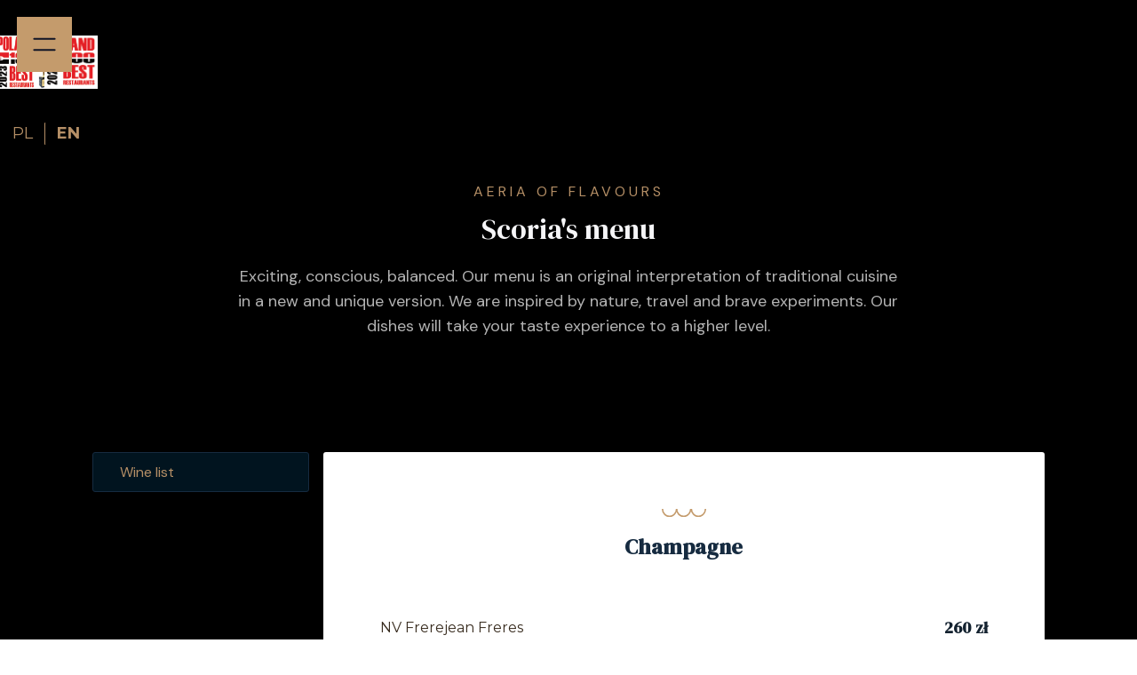

--- FILE ---
content_type: text/html
request_url: https://www.scoria.pl/en/menu
body_size: 12038
content:
<!DOCTYPE html><!-- Last Published: Wed Jan 07 2026 11:58:16 GMT+0000 (Coordinated Universal Time) --><html data-wf-domain="www.scoria.pl" data-wf-page="64142e40be9e52ce0eac3d12" data-wf-site="5ff3f3d2d44d4bcf734c9fff"><head><meta charset="utf-8"/><title>Menu Copy</title><meta content="Menu Copy" property="og:title"/><meta content="Menu Copy" property="twitter:title"/><meta content="width=device-width, initial-scale=1" name="viewport"/><link href="https://cdn.prod.website-files.com/5ff3f3d2d44d4bcf734c9fff/css/scoriadevelop.webflow.shared.c85235f62.css" rel="stylesheet" type="text/css" integrity="sha384-yFI19irvy0Yz9F7LnZ3V4VNQg+ZeD3N/vpdM3PBLxduFA1+cd3a4BcunZEAavs9F" crossorigin="anonymous"/><link href="https://fonts.googleapis.com" rel="preconnect"/><link href="https://fonts.gstatic.com" rel="preconnect" crossorigin="anonymous"/><script src="https://ajax.googleapis.com/ajax/libs/webfont/1.6.26/webfont.js" type="text/javascript"></script><script type="text/javascript">WebFont.load({  google: {    families: ["Montserrat:100,100italic,200,200italic,300,300italic,400,400italic,500,500italic,600,600italic,700,700italic,800,800italic,900,900italic","Bitter:400,700,400italic","PT Serif Caption:regular,italic","Raleway:300,regular,500","DM Serif Display:regular","DM Sans:regular,500,700"]  }});</script><script type="text/javascript">!function(o,c){var n=c.documentElement,t=" w-mod-";n.className+=t+"js",("ontouchstart"in o||o.DocumentTouch&&c instanceof DocumentTouch)&&(n.className+=t+"touch")}(window,document);</script><link href="https://cdn.prod.website-files.com/5ff3f3d2d44d4bcf734c9fff/600b1db21fb40695665071c8_favicon.png" rel="shortcut icon" type="image/x-icon"/><link href="https://cdn.prod.website-files.com/img/webclip.png" rel="apple-touch-icon"/><script async="" src="https://www.googletagmanager.com/gtag/js?id=G-T9XE2RYEQ6"></script><script type="text/javascript">window.dataLayer = window.dataLayer || [];function gtag(){dataLayer.push(arguments);}gtag('js', new Date());gtag('config', 'G-T9XE2RYEQ6', {'anonymize_ip': false});</script><!-- Finsweet Cookie Consent -->
<script async src="https://cdn.jsdelivr.net/npm/@finsweet/cookie-consent@1/fs-cc.js" fs-cc-mode="informational"></script>

<!-- Google Tag Manager -->
<script>(function(w,d,s,l,i){w[l]=w[l]||[];w[l].push({'gtm.start':
new Date().getTime(),event:'gtm.js'});var f=d.getElementsByTagName(s)[0],
j=d.createElement(s),dl=l!='dataLayer'?'&l='+l:'';j.async=true;j.src=
'https://www.googletagmanager.com/gtm.js?id='+i+dl;f.parentNode.insertBefore(j,f);
})(window,document,'script','dataLayer','GTM-WRTHX97');</script>
<!-- End Google Tag Manager -->

<!-- F'in sweet CMS Library for Webflow -->
<script src="https://cdn.finsweet.com/files/cmslibrary-v1.8.js"></script>

<script>
// immediately/self invoked function. This function executes right away
(function() {
  // create a new Library instance and store it in a variable called "customBlogPosts"
  var fsMagic = new FsLibrary('.blog-posts-list')

  // run the loadmore Library component on your instance
  fsMagic.loadmore({
    button: ".load-more-button", // class of Webflow Pagination button
    resetIx: true, // adds Webflow interactions to newly loaded items
    loadAll: true, // loads ALL items in your collection load on the page. Required for pagination
    paginate: {
      enable: true,
      itemsPerPage: 5,
      insertPagination: '.pagination-container',
      bgColor: '#FFFFFF',
      bgColorActive: '#000000',
      textColor: '#000000',
      textColorActive: '#FFFFFF',
      borderColor: '#000000'
    },
    animation: {
      enable: true,
      duration: .3,
      easing: 'ease',
      effects: 'fade'
    }
  })

})();
</script>

<script src="https://apps.elfsight.com/p/platform.js" defer></script>
<div class="elfsight-app-5570e0de-f703-4f1e-8662-87a4c76f9920"></div>

<script src="https://api.consentpro.com/v1/cdn/runtime/5ff3f3d2d44d4bcf734c9fff/1c09489dc6ac6966.js" type="text/javascript" finsweet="consentpro" async=""></script><script type="text/javascript">window.__WEBFLOW_CURRENCY_SETTINGS = {"currencyCode":"PLN","symbol":"zł","decimal":",","fractionDigits":2,"group":" ","template":"{{wf {\"path\":\"symbol\",\"type\":\"PlainText\"} }} {{wf {\"path\":\"amount\",\"type\":\"CommercePrice\"} }} {{wf {\"path\":\"currencyCode\",\"type\":\"PlainText\"} }}","hideDecimalForWholeNumbers":false};</script></head><body><div class="w-embed w-iframe"><!-- Google Tag Manager (noscript) -->
<noscript><iframe src="https://www.googletagmanager.com/ns.html?id=GTM-WRTHX97"
height="0" width="0" style="display:none;visibility:hidden"></iframe></noscript>
<!-- End Google Tag Manager (noscript) --></div><div class="page-wrapper sticky-on-page"><div data-collapse="all" data-animation="over-left" data-duration="700" data-doc-height="1" data-easing="ease" data-easing2="ease" role="banner" class="navbar_main z-2 w-nav"><nav role="navigation" class="nav-menu w-nav-menu"><div class="padding-medium"><a href="https://cdn.prod.website-files.com/5ff3f3d2d44d4bcf734c9fff/690f70c67961d2512365b5b3_Zrzut%20ekranu%202025-11-8%20o%2017.05.03.png" target="_blank" class="nav-link w-nav-link">Menu</a><a href="https://drive.google.com/file/d/1uarqQB-oAUQpRV0JyTpVVKrtUyGpNbOq/view?usp=sharing" class="nav-link w-nav-link">Wine list</a><a href="/en/interiors" class="nav-link w-nav-link">Our Interiors</a><a href="/en/voucher" class="nav-link w-nav-link">Gift Vouchers</a><a href="https://mojstolik.pl/restauracja/scoria/4996715b5ab560f862ccd9ce4a5e795e/" target="_blank" class="nav-link w-nav-link">Reservation online</a><a href="/en/contact" class="nav-link w-nav-link">Contact</a><div class="nav-menu_contact padding-vertical-large"><div class="contact_phone"><img src="https://cdn.prod.website-files.com/5ff3f3d2d44d4bcf734c9fff/60bb506af91c167fcbd8f489_ico-phone-dark.svg" loading="lazy" height="24" width="20" alt="" class="icon-small margin-right-medium"/><a href="tel:887-515-515" class="text-normal text-color-dark-brown">887515515</a></div><div class="contact_email"><img src="https://cdn.prod.website-files.com/5ff3f3d2d44d4bcf734c9fff/60bb506b4214ca6ba3204c6a_ico-email-dark.svg" loading="lazy" height="24" width="20" alt="" class="icon-small margin-right-medium"/><a href="tel:88751515" class="text-normal text-color-dark-brown">restauracja@scoria.pl</a></div></div></div></nav><div class="logo-wrap padding-vertical-medium"><a href="/en/home" class="brand w-nav-brand"><img src="https://cdn.prod.website-files.com/5ff3f3d2d44d4bcf734c9fff/5fff52230d7bb3ecfa649577_logo-scoria-big.svg" loading="lazy" width="200" alt="" class="logo-desktop"/></a><div class="rewards-component"><a href="/" class="award w-inline-block"><img src="https://cdn.prod.website-files.com/5ff3f3d2d44d4bcf734c9fff/6660d05d6d7a7bddccd58dd9_top_100_2024.png" loading="lazy" width="70" alt="" class="award-current"/></a><a href="/" class="award w-inline-block"><img src="https://cdn.prod.website-files.com/5ff3f3d2d44d4bcf734c9fff/6660d071402a4a83bb939627_top_100_2023.png" loading="lazy" alt="" class="award-prev"/></a><a href="/" class="award w-inline-block"><img src="https://cdn.prod.website-files.com/5ff3f3d2d44d4bcf734c9fff/6807d078c827ee0f8a453806_2025%20logo.png" loading="lazy" alt="" class="award-img"/></a></div></div><div class="hamburger-wrapper"><div data-w-id="25b61126-b4ef-bf57-a6ff-eb38606ef0d5" class="menu-button w-nav-button"><div data-is-ix2-target="1" class="menu-lottie" data-w-id="25b61126-b4ef-bf57-a6ff-eb38606ef0d6" data-animation-type="lottie" data-src="https://cdn.prod.website-files.com/60a4169cd8ccbf16307ff53d/60a4169cd8ccbf42a37ff589_menu-nav.json" data-loop="0" data-direction="1" data-autoplay="0" data-renderer="svg" data-default-duration="2.4791666666666665" data-duration="0" data-ix2-initial-state="0"></div><div class="icon w-icon-nav-menu"></div></div></div><div class="lang_component"><a href="/" class="lang-wrapper w-inline-block"><div class="lang-text">PL</div></a><div class="lang-separator"></div><a href="#" class="lang-wrapper w-inline-block"><div class="lang-text is_bold">EN</div></a></div></div><div class="section-menu-hero"><div class="section-menu-height"><div class="page-padding"><div class="padding-large"><div class="padding-large"></div><div class="container margin-bottom-xlarge"><div class="tagline text-center">AERIA OF FLAVOURS</div><h2 class="heading-medium text-center">Scoria&#x27;s menu<br/></h2><div class="h2-subheading">Exciting, conscious, balanced. Our menu is an original interpretation of traditional cuisine in a new and unique version. We are inspired by nature, travel and brave experiments. Our dishes will take your taste experience to a higher level.<br/></div></div><div class="container w-container"><div class="margin-bottom-medium"><div data-duration-in="300" data-duration-out="100" data-current="Wine list" data-easing="ease" class="tabs-2 w-tabs"><div class="tabs-menu-2 w-tab-menu"><a data-w-tab="Wine list" id="karta-win" class="tab-link w-inline-block w-tab-link w--current"><div>Wine list</div></a></div><div class="tabs-content-2 w-tab-content"><div data-w-tab="Wine list" class="tab-pane-karta-win w-tab-pane w--tab-active"><div class="padding-large"><div class="szampany-wrapper"><div class="container margin-bottom-large"><div class="img-center"><img width="50" alt="" src="https://cdn.prod.website-files.com/5ff3f3d2d44d4bcf734c9fff/60a4012630efac182875b3ef_wave.svg" loading="lazy" class="img-wave"/></div><h3 class="heading-small align-center margin-bottom-large">Champagne</h3><div class="w-dyn-list"><div role="list" class="w-dyn-items"><div role="listitem" class="collection-item-2 w-dyn-item"><div class="wine-id-number"><div class="text-small text-color-secondary w-dyn-bind-empty"></div></div><div class="pricing-item"><div class="text-normal text-color-dark-brown">NV Frerejean Freres</div><div class="text-color-secondary w-dyn-bind-empty"></div><div class="text-color-secondary">Chardonnay, Pinot Noir, Pinot Meunier</div></div><div class="pricing-item-price"><div class="price-wrapper"><div class="text-bold text-color-black text-gap">260</div><div class="text-bold text-color-black">zł </div></div><div class="volume-wrapper"><div class="text-bold text-color-secondary text-gap">37</div><div class="text-bold text-color-secondary">cl</div></div></div></div><div role="listitem" class="collection-item-2 w-dyn-item"><div class="wine-id-number"><div class="text-small text-color-secondary w-dyn-bind-empty"></div></div><div class="pricing-item"><div class="text-normal text-color-dark-brown">NV Frerejean Freres</div><div class="text-color-secondary w-dyn-bind-empty"></div><div class="text-color-secondary">Chardonnay, Pinot Noir, Pinot Meunier</div></div><div class="pricing-item-price"><div class="price-wrapper"><div class="text-bold text-color-black text-gap">390</div><div class="text-bold text-color-black">zł </div></div><div class="volume-wrapper"><div class="text-bold text-color-secondary text-gap">75</div><div class="text-bold text-color-secondary">cl</div></div></div></div><div role="listitem" class="collection-item-2 w-dyn-item"><div class="wine-id-number"><div class="text-small text-color-secondary w-dyn-bind-empty"></div></div><div class="pricing-item"><div class="text-normal text-color-dark-brown">NV Frerejean Freres</div><div class="text-color-secondary w-dyn-bind-empty"></div><div class="text-color-secondary">Chardonnay, Pinot Noir, Pinot Meunier</div></div><div class="pricing-item-price"><div class="price-wrapper"><div class="text-bold text-color-black text-gap">870</div><div class="text-bold text-color-black">zł </div></div><div class="volume-wrapper"><div class="text-bold text-color-secondary text-gap">150</div><div class="text-bold text-color-secondary">cl</div></div></div></div><div role="listitem" class="collection-item-2 w-dyn-item"><div class="wine-id-number"><div class="text-small text-color-secondary">1</div></div><div class="pricing-item"><div class="text-normal text-color-dark-brown">NV Ruinart</div><div class="text-color-secondary">Blanc de Blanc | A.O.C. Champagne | Francja</div><div class="text-color-secondary">Chardonnay</div></div><div class="pricing-item-price"><div class="price-wrapper"><div class="text-bold text-color-black text-gap">690</div><div class="text-bold text-color-black">zł </div></div><div class="volume-wrapper"><div class="text-bold text-color-secondary text-gap">75</div><div class="text-bold text-color-secondary">cl</div></div></div></div><div role="listitem" class="collection-item-2 w-dyn-item"><div class="wine-id-number"><div class="text-small text-color-secondary">3</div></div><div class="pricing-item"><div class="text-normal text-color-dark-brown">NV Moët &amp; Chandon</div><div class="text-color-secondary">Brut Impérial | A.O.C. Champagne | Francja</div><div class="text-color-secondary">Chardonnay, Pinot Noir, Pinot Meunier</div></div><div class="pricing-item-price"><div class="price-wrapper"><div class="text-bold text-color-black text-gap">280</div><div class="text-bold text-color-black">zł </div></div><div class="volume-wrapper"><div class="text-bold text-color-secondary text-gap">38</div><div class="text-bold text-color-secondary">cl</div></div></div></div><div role="listitem" class="collection-item-2 w-dyn-item"><div class="wine-id-number"><div class="text-small text-color-secondary">4</div></div><div class="pricing-item"><div class="text-normal text-color-dark-brown">2012 Louis Roederer</div><div class="text-color-secondary">Cristal | A.O.C. Champagne | Francja</div><div class="text-color-secondary">Pinot Noir, Chardonnay</div></div><div class="pricing-item-price"><div class="price-wrapper"><div class="text-bold text-color-black text-gap">2550</div><div class="text-bold text-color-black">zł </div></div><div class="volume-wrapper"><div class="text-bold text-color-secondary text-gap">75</div><div class="text-bold text-color-secondary">cl</div></div></div></div><div role="listitem" class="collection-item-2 w-dyn-item"><div class="wine-id-number"><div class="text-small text-color-secondary">5</div></div><div class="pricing-item"><div class="text-normal text-color-dark-brown">NV Bollinger</div><div class="text-color-secondary">Special Cuveé | A.O.C. Champagne | Francja</div><div class="text-color-secondary">Pinot Noir, Pinot Meunier, Chardonnay</div></div><div class="pricing-item-price"><div class="price-wrapper"><div class="text-bold text-color-black text-gap">520</div><div class="text-bold text-color-black">zł </div></div><div class="volume-wrapper"><div class="text-bold text-color-secondary text-gap">75</div><div class="text-bold text-color-secondary">cl</div></div></div></div><div role="listitem" class="collection-item-2 w-dyn-item"><div class="wine-id-number"><div class="text-small text-color-secondary">7</div></div><div class="pricing-item"><div class="text-normal text-color-dark-brown">Leo de Verzay</div><div class="text-color-secondary">Brut | A.O.C. Champagne | Francja</div><div class="text-color-secondary">Chardonnay, Pinot Noir, Pinot Meunier</div></div><div class="pricing-item-price"><div class="price-wrapper"><div class="text-bold text-color-black text-gap">660</div><div class="text-bold text-color-black">zł </div></div><div class="volume-wrapper"><div class="text-bold text-color-secondary text-gap">75</div><div class="text-bold text-color-secondary">cl</div></div></div></div><div role="listitem" class="collection-item-2 w-dyn-item"><div class="wine-id-number"><div class="text-small text-color-secondary">8</div></div><div class="pricing-item"><div class="text-normal text-color-dark-brown">Andre Heucq</div><div class="text-color-secondary">Rose | A.O.C. Champagne | Francja</div><div class="text-color-secondary">Pinot Meunier</div></div><div class="pricing-item-price"><div class="price-wrapper"><div class="text-bold text-color-black text-gap">450</div><div class="text-bold text-color-black">zł </div></div><div class="volume-wrapper"><div class="text-bold text-color-secondary text-gap">75</div><div class="text-bold text-color-secondary">cl</div></div></div></div><div role="listitem" class="collection-item-2 w-dyn-item"><div class="wine-id-number"><div class="text-small text-color-secondary">9</div></div><div class="pricing-item"><div class="text-normal text-color-dark-brown">Alain Bernard</div><div class="text-color-secondary">Brut Tradition Premier Cru | A.O.C. Champagne | Francja</div><div class="text-color-secondary">Chardonnay | Pinot Meunier | Pinot Noir</div></div><div class="pricing-item-price"><div class="price-wrapper"><div class="text-bold text-color-black text-gap">400</div><div class="text-bold text-color-black">zł </div></div><div class="volume-wrapper"><div class="text-bold text-color-secondary text-gap">75</div><div class="text-bold text-color-secondary">cl</div></div></div></div></div></div></div></div><div class="wina-musujace-wrapper"><div class="container margin-bottom-large"><div class="img-center"><img width="50" alt="" src="https://cdn.prod.website-files.com/5ff3f3d2d44d4bcf734c9fff/60a4012630efac182875b3ef_wave.svg" loading="lazy" class="img-wave"/></div><h3 class="heading-small align-center margin-bottom-large">Sparkling wine</h3><div class="w-dyn-list"><div role="list" class="w-dyn-items"><div role="listitem" class="w-dyn-item"><div class="pricing-row-wrapper margin-bottom-small"><div class="wine-id-number"><div class="text-small">7</div></div><div class="pricing-item"><div class="text-normal text-color-dark-brown">Guerrieri Rizzardi</div><div class="text-color-secondary">Prosecco Extra Dry | D.O.C. Prosecco | Włochy</div><div class="text-color-secondary">Glera</div></div><div class="pricing-item-price"><div class="price-wrapper"><div class="text-bold text-color-black text-gap">160</div><div class="text-bold text-color-black">zł</div></div><div class="volume-wrapper"><div class="text-bold text-color-secondary text-gap">75</div><div class="text-bold text-color-secondary">cl</div></div></div></div></div><div role="listitem" class="w-dyn-item"><div class="pricing-row-wrapper margin-bottom-small"><div class="wine-id-number"><div class="text-small">8</div></div><div class="pricing-item"><div class="text-normal text-color-dark-brown">NV Contadi Castaldi</div><div class="text-color-secondary">Franciacorta Brut | D.O.C.G. | Lombardia | Włochy</div><div class="text-color-secondary">Chardonnay, Pinot Noir, Pinot Blanc</div></div><div class="pricing-item-price"><div class="price-wrapper"><div class="text-bold text-color-black text-gap">290</div><div class="text-bold text-color-black">zł</div></div><div class="volume-wrapper"><div class="text-bold text-color-secondary text-gap">75</div><div class="text-bold text-color-secondary">cl</div></div></div></div></div><div role="listitem" class="w-dyn-item"><div class="pricing-row-wrapper margin-bottom-small"><div class="wine-id-number"><div class="text-small">9</div></div><div class="pricing-item"><div class="text-normal text-color-dark-brown">NV Maison Bouvet</div><div class="text-color-secondary">Excellence Crémant de Loire Brut Rosé | Crémant de Loire | Francja</div><div class="text-color-secondary">Cabernet Franc</div></div><div class="pricing-item-price"><div class="price-wrapper"><div class="text-bold text-color-black text-gap">220</div><div class="text-bold text-color-black">zł</div></div><div class="volume-wrapper"><div class="text-bold text-color-secondary text-gap">75</div><div class="text-bold text-color-secondary">cl</div></div></div></div></div><div role="listitem" class="w-dyn-item"><div class="pricing-row-wrapper margin-bottom-small"><div class="wine-id-number"><div class="text-small">10</div></div><div class="pricing-item"><div class="text-normal text-color-dark-brown">NV Familia Oliveda</div><div class="text-color-secondary">Cava Brut Rosado | D.O. | Penedes | Hiszpania</div><div class="text-color-secondary">Grenache, Pinot Noir</div></div><div class="pricing-item-price"><div class="price-wrapper"><div class="text-bold text-color-black text-gap">160</div><div class="text-bold text-color-black">zł</div></div><div class="volume-wrapper"><div class="text-bold text-color-secondary text-gap">75</div><div class="text-bold text-color-secondary">cl</div></div></div></div></div><div role="listitem" class="w-dyn-item"><div class="pricing-row-wrapper margin-bottom-small"><div class="wine-id-number"><div class="text-small">10</div></div><div class="pricing-item"><div class="text-normal text-color-dark-brown">GostArt Cuvee</div><div class="text-color-secondary">Winnica Gostchorze | Polska</div><div class="text-color-secondary">Pinot Noir, Riesling, Pinot Blanc</div></div><div class="pricing-item-price"><div class="price-wrapper"><div class="text-bold text-color-black text-gap">180</div><div class="text-bold text-color-black">zł</div></div><div class="volume-wrapper"><div class="text-bold text-color-secondary text-gap">75</div><div class="text-bold text-color-secondary">cl</div></div></div></div></div></div></div></div></div><div class="wina-biale-wrapper margin-bottom-large"><div class="container"><div class="img-center"><img width="50" alt="" src="https://cdn.prod.website-files.com/5ff3f3d2d44d4bcf734c9fff/60a4012630efac182875b3ef_wave.svg" loading="lazy" class="img-wave"/></div><h3 class="heading-small align-center margin-bottom-large">White wine</h3></div><div class="w-dyn-list"><div role="list" class="w-dyn-items"><div role="listitem" class="w-dyn-item"><div class="pricing-row-wrapper margin-bottom-small"><div class="wine-id-number"><div class="text-small w-dyn-bind-empty"></div></div><div class="pricing-item"><div class="text-normal text-color-dark-brown">Henri Bourgeois</div><div class="text-color-secondary">Sancerre Les Baronnes | Francja</div><div class="text-color-secondary">Sauvignon Blanc</div></div><div class="pricing-item-price"><div class="price-wrapper"><div class="text-bold text-color-black text-gap">235</div><div class="text-bold text-color-black">zł</div></div><div class="volume-wrapper"><div class="text-bold text-color-secondary text-gap">75.0</div><div class="text-bold text-color-secondary">cl</div></div></div></div></div><div role="listitem" class="w-dyn-item"><div class="pricing-row-wrapper margin-bottom-small"><div class="wine-id-number"><div class="text-small w-dyn-bind-empty"></div></div><div class="pricing-item"><div class="text-normal text-color-dark-brown">Guy Amiot Chassagne Montrachet</div><div class="text-color-secondary">Pvieilles Vignes Blanc | Burgundia | Francja</div><div class="text-color-secondary">Chardonnay</div></div><div class="pricing-item-price"><div class="price-wrapper"><div class="text-bold text-color-black text-gap">790</div><div class="text-bold text-color-black">zł</div></div><div class="volume-wrapper"><div class="text-bold text-color-secondary text-gap">75.0</div><div class="text-bold text-color-secondary">cl</div></div></div></div></div><div role="listitem" class="w-dyn-item"><div class="pricing-row-wrapper margin-bottom-small"><div class="wine-id-number"><div class="text-small w-dyn-bind-empty"></div></div><div class="pricing-item"><div class="text-normal text-color-dark-brown">Roero Aneis Le Val Dei Preti</div><div class="text-color-secondary">Ameis | Roero DOCG | Piemont | Włochy</div><div class="text-color-secondary">Ameis</div></div><div class="pricing-item-price"><div class="price-wrapper"><div class="text-bold text-color-black text-gap">270</div><div class="text-bold text-color-black">zł</div></div><div class="volume-wrapper"><div class="text-bold text-color-secondary text-gap">75.0</div><div class="text-bold text-color-secondary">cl</div></div></div></div></div><div role="listitem" class="w-dyn-item"><div class="pricing-row-wrapper margin-bottom-small"><div class="wine-id-number"><div class="text-small w-dyn-bind-empty"></div></div><div class="pricing-item"><div class="text-normal text-color-dark-brown">Loggia Dei Colli Pinot Grigio</div><div class="text-color-secondary">Veneto | Wenecja Euganejska | Włochy</div><div class="text-color-secondary">Pinot Grigio</div></div><div class="pricing-item-price"><div class="price-wrapper"><div class="text-bold text-color-black text-gap">150</div><div class="text-bold text-color-black">zł</div></div><div class="volume-wrapper"><div class="text-bold text-color-secondary text-gap">75.0</div><div class="text-bold text-color-secondary">cl</div></div></div></div></div><div role="listitem" class="w-dyn-item"><div class="pricing-row-wrapper margin-bottom-small"><div class="wine-id-number"><div class="text-small w-dyn-bind-empty"></div></div><div class="pricing-item"><div class="text-normal text-color-dark-brown">K.H. Schneider</div><div class="text-color-secondary">Schlossbockelheim Riesling Vulkanstein | Niemcy</div><div class="text-color-secondary">Nahe</div></div><div class="pricing-item-price"><div class="price-wrapper"><div class="text-bold text-color-black text-gap">170</div><div class="text-bold text-color-black">zł</div></div><div class="volume-wrapper"><div class="text-bold text-color-secondary text-gap">75.0</div><div class="text-bold text-color-secondary">cl</div></div></div></div></div><div role="listitem" class="w-dyn-item"><div class="pricing-row-wrapper margin-bottom-small"><div class="wine-id-number"><div class="text-small w-dyn-bind-empty"></div></div><div class="pricing-item"><div class="text-normal text-color-dark-brown">Aresti</div><div class="text-color-secondary">Trisquel Gran Reserva Gewürztraminer | Leyda | Chile</div><div class="text-color-secondary">Gewürztraminer</div></div><div class="pricing-item-price"><div class="price-wrapper"><div class="text-bold text-color-black text-gap">150</div><div class="text-bold text-color-black">zł</div></div><div class="volume-wrapper"><div class="text-bold text-color-secondary text-gap">75.0</div><div class="text-bold text-color-secondary">cl</div></div></div></div></div><div role="listitem" class="w-dyn-item"><div class="pricing-row-wrapper margin-bottom-small"><div class="wine-id-number"><div class="text-small w-dyn-bind-empty"></div></div><div class="pricing-item"><div class="text-normal text-color-dark-brown">Casa Lapostolle</div><div class="text-color-secondary">Lapostolle Sauvignon Blanc | D.O. Rapel Valley | Chile</div><div class="text-color-secondary">Sauvignon Blanc</div></div><div class="pricing-item-price"><div class="price-wrapper"><div class="text-bold text-color-black text-gap">190</div><div class="text-bold text-color-black">zł</div></div><div class="volume-wrapper"><div class="text-bold text-color-secondary text-gap">75.0</div><div class="text-bold text-color-secondary">cl</div></div></div></div></div><div role="listitem" class="w-dyn-item"><div class="pricing-row-wrapper margin-bottom-small"><div class="wine-id-number"><div class="text-small w-dyn-bind-empty"></div></div><div class="pricing-item"><div class="text-normal text-color-dark-brown">St Francis</div><div class="text-color-secondary">Sonoma Country | Kaliforina | USA</div><div class="text-color-secondary">Chardonnay</div></div><div class="pricing-item-price"><div class="price-wrapper"><div class="text-bold text-color-black text-gap">250</div><div class="text-bold text-color-black">zł</div></div><div class="volume-wrapper"><div class="text-bold text-color-secondary text-gap">75.0</div><div class="text-bold text-color-secondary">cl</div></div></div></div></div><div role="listitem" class="w-dyn-item"><div class="pricing-row-wrapper margin-bottom-small"><div class="wine-id-number"><div class="text-small">11</div></div><div class="pricing-item"><div class="text-normal text-color-dark-brown">Domaine Maison Chanzy</div><div class="text-color-secondary">“Les Fortunes” | A.O.C Bourgogne </div><div class="text-color-secondary">Aligoté</div></div><div class="pricing-item-price"><div class="price-wrapper"><div class="text-bold text-color-black text-gap">195</div><div class="text-bold text-color-black">zł</div></div><div class="volume-wrapper"><div class="text-bold text-color-secondary text-gap">75.0</div><div class="text-bold text-color-secondary">cl</div></div></div></div></div><div role="listitem" class="w-dyn-item"><div class="pricing-row-wrapper margin-bottom-small"><div class="wine-id-number"><div class="text-small">12</div></div><div class="pricing-item"><div class="text-normal text-color-dark-brown">Riesling Gustave Lorentz</div><div class="text-color-secondary">Riesling Kanzlerberg | A.O.C. Alsace Grand Cru | Francja</div><div class="text-color-secondary">Riesling</div></div><div class="pricing-item-price"><div class="price-wrapper"><div class="text-bold text-color-black text-gap">370</div><div class="text-bold text-color-black">zł</div></div><div class="volume-wrapper"><div class="text-bold text-color-secondary text-gap">75.0</div><div class="text-bold text-color-secondary">cl</div></div></div></div></div><div role="listitem" class="w-dyn-item"><div class="pricing-row-wrapper margin-bottom-small"><div class="wine-id-number"><div class="text-small">13</div></div><div class="pricing-item"><div class="text-normal text-color-dark-brown">Domaine Roland Lavantureux</div><div class="text-color-secondary">Chablis | A.O.C. Chablis | Burgundia | Francja</div><div class="text-color-secondary">Chardonnay</div></div><div class="pricing-item-price"><div class="price-wrapper"><div class="text-bold text-color-black text-gap">270</div><div class="text-bold text-color-black">zł</div></div><div class="volume-wrapper"><div class="text-bold text-color-secondary text-gap">75.0</div><div class="text-bold text-color-secondary">cl</div></div></div></div></div><div role="listitem" class="w-dyn-item"><div class="pricing-row-wrapper margin-bottom-small"><div class="wine-id-number"><div class="text-small">16</div></div><div class="pricing-item"><div class="text-normal text-color-dark-brown">Domaine Maison Chanzy</div><div class="text-color-secondary">Rully “En Rossey” A.O.C. Burgundia</div><div class="text-color-secondary">Chardonnay</div></div><div class="pricing-item-price"><div class="price-wrapper"><div class="text-bold text-color-black text-gap">310</div><div class="text-bold text-color-black">zł</div></div><div class="volume-wrapper"><div class="text-bold text-color-secondary text-gap">75.0</div><div class="text-bold text-color-secondary">cl</div></div></div></div></div><div role="listitem" class="w-dyn-item"><div class="pricing-row-wrapper margin-bottom-small"><div class="wine-id-number"><div class="text-small">17</div></div><div class="pricing-item"><div class="text-normal text-color-dark-brown">Vinya Alfori</div><div class="text-color-secondary">Pure EST Verdejo | D.O. Valencia | Hiszpania</div><div class="text-color-secondary">Verdejo</div></div><div class="pricing-item-price"><div class="price-wrapper"><div class="text-bold text-color-black text-gap">140</div><div class="text-bold text-color-black">zł</div></div><div class="volume-wrapper"><div class="text-bold text-color-secondary text-gap">75.0</div><div class="text-bold text-color-secondary">cl</div></div></div></div></div><div role="listitem" class="w-dyn-item"><div class="pricing-row-wrapper margin-bottom-small"><div class="wine-id-number"><div class="text-small">18</div></div><div class="pricing-item"><div class="text-normal text-color-dark-brown">Veiga Naum</div><div class="text-color-secondary">Riax Baixas | Hiszpania</div><div class="text-color-secondary">Albariño</div></div><div class="pricing-item-price"><div class="price-wrapper"><div class="text-bold text-color-black text-gap">160</div><div class="text-bold text-color-black">zł</div></div><div class="volume-wrapper"><div class="text-bold text-color-secondary text-gap">75.0</div><div class="text-bold text-color-secondary">cl</div></div></div></div></div><div role="listitem" class="w-dyn-item"><div class="pricing-row-wrapper margin-bottom-small"><div class="wine-id-number"><div class="text-small">19</div></div><div class="pricing-item"><div class="text-normal text-color-dark-brown">Pago Ayles</div><div class="text-color-secondary">Immortalis | D.O. Terra Alta | Hiszpania</div><div class="text-color-secondary">Garnacha Blanca</div></div><div class="pricing-item-price"><div class="price-wrapper"><div class="text-bold text-color-black text-gap">150</div><div class="text-bold text-color-black">zł</div></div><div class="volume-wrapper"><div class="text-bold text-color-secondary text-gap">75.0</div><div class="text-bold text-color-secondary">cl</div></div></div></div></div><div role="listitem" class="w-dyn-item"><div class="pricing-row-wrapper margin-bottom-small"><div class="wine-id-number"><div class="text-small">20</div></div><div class="pricing-item"><div class="text-normal text-color-dark-brown">Pago de Cirsus</div><div class="text-color-secondary">Chardonnay Fermentado en Barrica | D.O. Navarra | Hiszpania</div><div class="text-color-secondary">Chardonnay</div></div><div class="pricing-item-price"><div class="price-wrapper"><div class="text-bold text-color-black text-gap">220</div><div class="text-bold text-color-black">zł</div></div><div class="volume-wrapper"><div class="text-bold text-color-secondary text-gap">75.0</div><div class="text-bold text-color-secondary">cl</div></div></div></div></div><div role="listitem" class="w-dyn-item"><div class="pricing-row-wrapper margin-bottom-small"><div class="wine-id-number"><div class="text-small">23</div></div><div class="pricing-item"><div class="text-normal text-color-dark-brown">Winnica Turnau</div><div class="text-color-secondary">Solaris | Baniewice | Zachodniopomorskie | Polska</div><div class="text-color-secondary">Solaris</div></div><div class="pricing-item-price"><div class="price-wrapper"><div class="text-bold text-color-black text-gap">210</div><div class="text-bold text-color-black">zł</div></div><div class="volume-wrapper"><div class="text-bold text-color-secondary text-gap">75.0</div><div class="text-bold text-color-secondary">cl</div></div></div></div></div><div role="listitem" class="w-dyn-item"><div class="pricing-row-wrapper margin-bottom-small"><div class="wine-id-number"><div class="text-small">24</div></div><div class="pricing-item"><div class="text-normal text-color-dark-brown"> Winnica Turnau</div><div class="text-color-secondary">Riesling | Baniewice | Zachodniopomorskie | Polska</div><div class="text-color-secondary">Riesling</div></div><div class="pricing-item-price"><div class="price-wrapper"><div class="text-bold text-color-black text-gap">240</div><div class="text-bold text-color-black">zł</div></div><div class="volume-wrapper"><div class="text-bold text-color-secondary text-gap">75.0</div><div class="text-bold text-color-secondary">cl</div></div></div></div></div><div role="listitem" class="w-dyn-item"><div class="pricing-row-wrapper margin-bottom-small"><div class="wine-id-number"><div class="text-small">25</div></div><div class="pricing-item"><div class="text-normal text-color-dark-brown">Winnica pod Jabłonią</div><div class="text-color-secondary">Solaris Oaked | Wierzchucice | Kujawsko-pomorskie | Polska</div><div class="text-color-secondary">Solaris</div></div><div class="pricing-item-price"><div class="price-wrapper"><div class="text-bold text-color-black text-gap">200</div><div class="text-bold text-color-black">zł</div></div><div class="volume-wrapper"><div class="text-bold text-color-secondary text-gap">75.0</div><div class="text-bold text-color-secondary">cl</div></div></div></div></div><div role="listitem" class="w-dyn-item"><div class="pricing-row-wrapper margin-bottom-small"><div class="wine-id-number"><div class="text-small">26</div></div><div class="pricing-item"><div class="text-normal text-color-dark-brown">Sensi Wine</div><div class="text-color-secondary">Guigas Vinho Verde | D.O.C. | Portugalia</div><div class="text-color-secondary">Arinto, Trajadura, Loureiro</div></div><div class="pricing-item-price"><div class="price-wrapper"><div class="text-bold text-color-black text-gap">130</div><div class="text-bold text-color-black">zł</div></div><div class="volume-wrapper"><div class="text-bold text-color-secondary text-gap">75.0</div><div class="text-bold text-color-secondary">cl</div></div></div></div></div><div role="listitem" class="w-dyn-item"><div class="pricing-row-wrapper margin-bottom-small"><div class="wine-id-number"><div class="text-small">27</div></div><div class="pricing-item"><div class="text-normal text-color-dark-brown">Dobuje</div><div class="text-color-secondary">Sivi Pinot | KV ZGP Goriska Brda | Słowenia</div><div class="text-color-secondary">Sivi Pinot</div></div><div class="pricing-item-price"><div class="price-wrapper"><div class="text-bold text-color-black text-gap">180</div><div class="text-bold text-color-black">zł</div></div><div class="volume-wrapper"><div class="text-bold text-color-secondary text-gap">75.0</div><div class="text-bold text-color-secondary">cl</div></div></div></div></div><div role="listitem" class="w-dyn-item"><div class="pricing-row-wrapper margin-bottom-small"><div class="wine-id-number"><div class="text-small">29</div></div><div class="pricing-item"><div class="text-normal text-color-dark-brown">Nals Margreid</div><div class="text-color-secondary">NM Cuvee Bianco | I.G.T. Vigneto delle Dolomiti | Włochy</div><div class="text-color-secondary">Chardonnay, Sauvignon Blanc</div></div><div class="pricing-item-price"><div class="price-wrapper"><div class="text-bold text-color-black text-gap">180</div><div class="text-bold text-color-black">zł</div></div><div class="volume-wrapper"><div class="text-bold text-color-secondary text-gap">75.0</div><div class="text-bold text-color-secondary">cl</div></div></div></div></div><div role="listitem" class="w-dyn-item"><div class="pricing-row-wrapper margin-bottom-small"><div class="wine-id-number"><div class="text-small">31</div></div><div class="pricing-item"><div class="text-normal text-color-dark-brown">Marramiero</div><div class="text-color-secondary">Punta di Colle Chardonnay | I.G.T. Colline Pescaresi | Abruzja | Włochy</div><div class="text-color-secondary">Chardonnay</div></div><div class="pricing-item-price"><div class="price-wrapper"><div class="text-bold text-color-black text-gap">270</div><div class="text-bold text-color-black">zł</div></div><div class="volume-wrapper"><div class="text-bold text-color-secondary text-gap">75.0</div><div class="text-bold text-color-secondary">cl</div></div></div></div></div><div role="listitem" class="w-dyn-item"><div class="pricing-row-wrapper margin-bottom-small"><div class="wine-id-number"><div class="text-small">34</div></div><div class="pricing-item"><div class="text-normal text-color-dark-brown">Shimhson Gold White</div><div class="text-color-secondary">Chardonnay | Golan Hills | Izrael</div><div class="text-color-secondary">Chardonnay</div></div><div class="pricing-item-price"><div class="price-wrapper"><div class="text-bold text-color-black text-gap">210</div><div class="text-bold text-color-black">zł</div></div><div class="volume-wrapper"><div class="text-bold text-color-secondary text-gap">75.0</div><div class="text-bold text-color-secondary">cl</div></div></div></div></div><div role="listitem" class="w-dyn-item"><div class="pricing-row-wrapper margin-bottom-small"><div class="wine-id-number"><div class="text-small">35</div></div><div class="pricing-item"><div class="text-normal text-color-dark-brown">Chateau Musar</div><div class="text-color-secondary">Musar Jeune White | Bekaa Valley | Liban</div><div class="text-color-secondary">Viognier, Vermetnio, Chardonnay</div></div><div class="pricing-item-price"><div class="price-wrapper"><div class="text-bold text-color-black text-gap">210</div><div class="text-bold text-color-black">zł</div></div><div class="volume-wrapper"><div class="text-bold text-color-secondary text-gap">75.0</div><div class="text-bold text-color-secondary">cl</div></div></div></div></div><div role="listitem" class="w-dyn-item"><div class="pricing-row-wrapper margin-bottom-small"><div class="wine-id-number"><div class="text-small">36</div></div><div class="pricing-item"><div class="text-normal text-color-dark-brown">Saint Clair Family Estat</div><div class="text-color-secondary">Sauvignon Blanc | Marlborough | Nowa Zelandia</div><div class="text-color-secondary">Sauvignon Blanc</div></div><div class="pricing-item-price"><div class="price-wrapper"><div class="text-bold text-color-black text-gap">190</div><div class="text-bold text-color-black">zł</div></div><div class="volume-wrapper"><div class="text-bold text-color-secondary text-gap">75.0</div><div class="text-bold text-color-secondary">cl</div></div></div></div></div><div role="listitem" class="w-dyn-item"><div class="pricing-row-wrapper margin-bottom-small"><div class="wine-id-number"><div class="text-small">37</div></div><div class="pricing-item"><div class="text-normal text-color-dark-brown">Cloudy Bay</div><div class="text-color-secondary">Sauvignon Blanc | Marlborough | Nowa Zelandia</div><div class="text-color-secondary">Sauvignon Blanc</div></div><div class="pricing-item-price"><div class="price-wrapper"><div class="text-bold text-color-black text-gap">340</div><div class="text-bold text-color-black">zł</div></div><div class="volume-wrapper"><div class="text-bold text-color-secondary text-gap">75.0</div><div class="text-bold text-color-secondary">cl</div></div></div></div></div><div role="listitem" class="w-dyn-item"><div class="pricing-row-wrapper margin-bottom-small"><div class="wine-id-number"><div class="text-small">38</div></div><div class="pricing-item"><div class="text-normal text-color-dark-brown">Darling Cellars</div><div class="text-color-secondary">Reserve Arum Fields Chenin Blanc | Darling | RPA</div><div class="text-color-secondary">Chenin Blanc</div></div><div class="pricing-item-price"><div class="price-wrapper"><div class="text-bold text-color-black text-gap">160</div><div class="text-bold text-color-black">zł</div></div><div class="volume-wrapper"><div class="text-bold text-color-secondary text-gap">75.0</div><div class="text-bold text-color-secondary">cl</div></div></div></div></div><div role="listitem" class="w-dyn-item"><div class="pricing-row-wrapper margin-bottom-small"><div class="wine-id-number"><div class="text-small">39</div></div><div class="pricing-item"><div class="text-normal text-color-dark-brown">Cline Family Cellars</div><div class="text-color-secondary">Viognier | North Coast | Kaliforina | USA</div><div class="text-color-secondary">Viognier</div></div><div class="pricing-item-price"><div class="price-wrapper"><div class="text-bold text-color-black text-gap">190</div><div class="text-bold text-color-black">zł</div></div><div class="volume-wrapper"><div class="text-bold text-color-secondary text-gap">75.0</div><div class="text-bold text-color-secondary">cl</div></div></div></div></div></div></div></div><div class="wina-wina-rozowe-wrapper margin-bottom-large"><div class="container margin-bottom-large"><div class="img-center"><img width="50" alt="" src="https://cdn.prod.website-files.com/5ff3f3d2d44d4bcf734c9fff/60a4012630efac182875b3ef_wave.svg" loading="lazy" class="img-wave"/></div><h3 class="heading-small align-center margin-bottom-large">Rose wine</h3><div class="w-dyn-list"><div role="list" class="w-dyn-items"><div role="listitem" class="w-dyn-item"><div class="pricing-row-wrapper margin-bottom-small"><div class="wine-id-number"><div class="text-small">41</div></div><div class="pricing-item"><div class="text-normal text-color-dark-brown">Château d’Esclans</div><div class="text-color-secondary">Whispering Angel Rosé | A.O.C. Côtes de Provence Prowansja | Francja</div><div class="text-color-secondary">Grenache, Cinsault, Rolle</div></div><div class="pricing-item-price"><div class="price-wrapper"><div class="text-bold text-color-black text-gap">280</div><div class="text-bold text-color-black">zł</div></div><div class="volume-wrapper"><div class="text-bold text-color-secondary text-gap">75.0</div><div class="text-bold text-color-secondary">cl</div></div></div></div></div><div role="listitem" class="w-dyn-item"><div class="pricing-row-wrapper margin-bottom-small"><div class="wine-id-number"><div class="text-small">42</div></div><div class="pricing-item"><div class="text-normal text-color-dark-brown">Kanonkop</div><div class="text-color-secondary">Kadette Pinotage Rosé | Stellenbosch | RPA</div><div class="text-color-secondary">Pinotage</div></div><div class="pricing-item-price"><div class="price-wrapper"><div class="text-bold text-color-black text-gap">150</div><div class="text-bold text-color-black">zł</div></div><div class="volume-wrapper"><div class="text-bold text-color-secondary text-gap">75.0</div><div class="text-bold text-color-secondary">cl</div></div></div></div></div></div></div></div></div><div class="wina-wina-czerwone-wrapper"><div class="container margin-bottom-large"><div class="img-center"><img width="50" alt="" src="https://cdn.prod.website-files.com/5ff3f3d2d44d4bcf734c9fff/60a4012630efac182875b3ef_wave.svg" loading="lazy" class="img-wave"/></div><h3 class="heading-small align-center margin-bottom-large">Red wine</h3><div class="w-dyn-list"><div role="list" class="w-dyn-items"><div role="listitem" class="w-dyn-item"><div class="pricing-row-wrapper margin-bottom-small"><div class="wine-id-number"><div class="text-small w-dyn-bind-empty"></div></div><div class="pricing-item"><div class="text-normal text-color-dark-brown">S de Siran Margaux</div><div class="text-color-secondary">Petit Verdot | Bordeaux | Francja</div><div class="text-color-secondary">Cabernet Franc, Cabernet Sauvignon, Merlot, Petit Verdot</div></div><div class="pricing-item-price"><div class="price-wrapper"><div class="text-bold text-color-black text-gap">350</div><div class="text-bold text-color-black">zł</div></div><div class="volume-wrapper"><div class="text-bold text-color-secondary text-gap">75.0</div><div class="text-bold text-color-secondary">cl</div></div></div></div></div><div role="listitem" class="w-dyn-item"><div class="pricing-row-wrapper margin-bottom-small"><div class="wine-id-number"><div class="text-small w-dyn-bind-empty"></div></div><div class="pricing-item"><div class="text-normal text-color-dark-brown">NV Chateau Tour des Termes</div><div class="text-color-secondary">Saint-Estephe | A.O.C. | Petit Verdot | Francja</div><div class="text-color-secondary">Cabernet Franc, Cabernet Sauvignon, Merlot</div></div><div class="pricing-item-price"><div class="price-wrapper"><div class="text-bold text-color-black text-gap">350</div><div class="text-bold text-color-black">zł</div></div><div class="volume-wrapper"><div class="text-bold text-color-secondary text-gap">75.0</div><div class="text-bold text-color-secondary">cl</div></div></div></div></div><div role="listitem" class="w-dyn-item"><div class="pricing-row-wrapper margin-bottom-small"><div class="wine-id-number"><div class="text-small w-dyn-bind-empty"></div></div><div class="pricing-item"><div class="text-normal text-color-dark-brown">Domaine Chanson</div><div class="text-color-secondary">Chanson Savigny les Beaune | A.O.C. Savigny les Beaune Burgundia | Francja</div><div class="text-color-secondary">Pinot Noir</div></div><div class="pricing-item-price"><div class="price-wrapper"><div class="text-bold text-color-black text-gap">350</div><div class="text-bold text-color-black">zł</div></div><div class="volume-wrapper"><div class="text-bold text-color-secondary text-gap">75.0</div><div class="text-bold text-color-secondary">cl</div></div></div></div></div><div role="listitem" class="w-dyn-item"><div class="pricing-row-wrapper margin-bottom-small"><div class="wine-id-number"><div class="text-small w-dyn-bind-empty"></div></div><div class="pricing-item"><div class="text-normal text-color-dark-brown">Domaine du Prince </div><div class="text-color-secondary">Cahors Le Chene du Prince | Francja</div><div class="text-color-secondary">Malbec</div></div><div class="pricing-item-price"><div class="price-wrapper"><div class="text-bold text-color-black text-gap">190</div><div class="text-bold text-color-black">zł</div></div><div class="volume-wrapper"><div class="text-bold text-color-secondary text-gap">75.0</div><div class="text-bold text-color-secondary">cl</div></div></div></div></div><div role="listitem" class="w-dyn-item"><div class="pricing-row-wrapper margin-bottom-small"><div class="wine-id-number"><div class="text-small w-dyn-bind-empty"></div></div><div class="pricing-item"><div class="text-normal text-color-dark-brown">Tinto Pesquera</div><div class="text-color-secondary">Ribera Del Duero | D.O. | Kastylia i Leon | Hiszpania</div><div class="text-color-secondary">Tempramnillo</div></div><div class="pricing-item-price"><div class="price-wrapper"><div class="text-bold text-color-black text-gap">280</div><div class="text-bold text-color-black">zł</div></div><div class="volume-wrapper"><div class="text-bold text-color-secondary text-gap">75.0</div><div class="text-bold text-color-secondary">cl</div></div></div></div></div><div role="listitem" class="w-dyn-item"><div class="pricing-row-wrapper margin-bottom-small"><div class="wine-id-number"><div class="text-small w-dyn-bind-empty"></div></div><div class="pricing-item"><div class="text-normal text-color-dark-brown">Yalumba</div><div class="text-color-secondary">Wild Ferments Shiraz | Barossa | Australia</div><div class="text-color-secondary">Shiraz</div></div><div class="pricing-item-price"><div class="price-wrapper"><div class="text-bold text-color-black text-gap">190</div><div class="text-bold text-color-black">zł</div></div><div class="volume-wrapper"><div class="text-bold text-color-secondary text-gap">75.0</div><div class="text-bold text-color-secondary">cl</div></div></div></div></div><div role="listitem" class="w-dyn-item"><div class="pricing-row-wrapper margin-bottom-small"><div class="wine-id-number"><div class="text-small w-dyn-bind-empty"></div></div><div class="pricing-item"><div class="text-normal text-color-dark-brown">Torbreck Vintners</div><div class="text-color-secondary">Woodcutter’s Shiraz | Barossa | Australia</div><div class="text-color-secondary">Shiraz</div></div><div class="pricing-item-price"><div class="price-wrapper"><div class="text-bold text-color-black text-gap">210</div><div class="text-bold text-color-black">zł</div></div><div class="volume-wrapper"><div class="text-bold text-color-secondary text-gap">75.0</div><div class="text-bold text-color-secondary">cl</div></div></div></div></div><div role="listitem" class="w-dyn-item"><div class="pricing-row-wrapper margin-bottom-small"><div class="wine-id-number"><div class="text-small w-dyn-bind-empty"></div></div><div class="pricing-item"><div class="text-normal text-color-dark-brown">Anwilka Vinyards</div><div class="text-color-secondary">UGABA | Stellenbosch | RPA</div><div class="text-color-secondary">Syrah, Cabernet Sauvignon, Petit Verdot</div></div><div class="pricing-item-price"><div class="price-wrapper"><div class="text-bold text-color-black text-gap">160</div><div class="text-bold text-color-black">zł</div></div><div class="volume-wrapper"><div class="text-bold text-color-secondary text-gap">75.0</div><div class="text-bold text-color-secondary">cl</div></div></div></div></div><div role="listitem" class="w-dyn-item"><div class="pricing-row-wrapper margin-bottom-small"><div class="wine-id-number"><div class="text-small">44</div></div><div class="pricing-item"><div class="text-normal text-color-dark-brown">Maison Chanzy</div><div class="text-color-secondary">Vosne Romanee &quot;La Croix Blanche&quot; | A.O.C Vosne Romanne | Burgundia </div><div class="text-color-secondary">Pinot Noir</div></div><div class="pricing-item-price"><div class="price-wrapper"><div class="text-bold text-color-black text-gap">720</div><div class="text-bold text-color-black">zł</div></div><div class="volume-wrapper"><div class="text-bold text-color-secondary text-gap">75.0</div><div class="text-bold text-color-secondary">cl</div></div></div></div></div><div role="listitem" class="w-dyn-item"><div class="pricing-row-wrapper margin-bottom-small"><div class="wine-id-number"><div class="text-small">45</div></div><div class="pricing-item"><div class="text-normal text-color-dark-brown">Château Cruzeau</div><div class="text-color-secondary">A.O.C. Saint-Émilion Grand Cru | Bordeaux | Francja</div><div class="text-color-secondary">Merlot, Cabernet Sauvignon</div></div><div class="pricing-item-price"><div class="price-wrapper"><div class="text-bold text-color-black text-gap">280</div><div class="text-bold text-color-black">zł</div></div><div class="volume-wrapper"><div class="text-bold text-color-secondary text-gap">75.0</div><div class="text-bold text-color-secondary">cl</div></div></div></div></div><div role="listitem" class="w-dyn-item"><div class="pricing-row-wrapper margin-bottom-small"><div class="wine-id-number"><div class="text-small">46</div></div><div class="pricing-item"><div class="text-normal text-color-dark-brown">Château Citran</div><div class="text-color-secondary">Haut Medoc AOC | Bordeaux | Francja</div><div class="text-color-secondary">Cabernet Franc, Merlot, Cabernet Sauvignon</div></div><div class="pricing-item-price"><div class="price-wrapper"><div class="text-bold text-color-black text-gap">350</div><div class="text-bold text-color-black">zł</div></div><div class="volume-wrapper"><div class="text-bold text-color-secondary text-gap">75.0</div><div class="text-bold text-color-secondary">cl</div></div></div></div></div><div role="listitem" class="w-dyn-item"><div class="pricing-row-wrapper margin-bottom-small"><div class="wine-id-number"><div class="text-small">47</div></div><div class="pricing-item"><div class="text-normal text-color-dark-brown">Famille Perrin</div><div class="text-color-secondary">Chateau de Beaucastle | A.O.C. Chateauneuf de Pape | Francja Grenache, Mourvedre, Syrah, Counoise, Vaccarese, Terret Noir,</div><div class="text-color-secondary">Muscardin, Clairette, Picpoul, Picardan, Bourboulenc, Roussanne, Cinsault</div></div><div class="pricing-item-price"><div class="price-wrapper"><div class="text-bold text-color-black text-gap">990</div><div class="text-bold text-color-black">zł</div></div><div class="volume-wrapper"><div class="text-bold text-color-secondary text-gap">75.0</div><div class="text-bold text-color-secondary">cl</div></div></div></div></div><div role="listitem" class="w-dyn-item"><div class="pricing-row-wrapper margin-bottom-small"><div class="wine-id-number"><div class="text-small">48</div></div><div class="pricing-item"><div class="text-normal text-color-dark-brown">Castillo de Mendoza</div><div class="text-color-secondary">Vitaran Crianza | D.O.Ca. Rioja | Hiszpania</div><div class="text-color-secondary">Tempranillo</div></div><div class="pricing-item-price"><div class="price-wrapper"><div class="text-bold text-color-black text-gap">170</div><div class="text-bold text-color-black">zł</div></div><div class="volume-wrapper"><div class="text-bold text-color-secondary text-gap">75.0</div><div class="text-bold text-color-secondary">cl</div></div></div></div></div><div role="listitem" class="w-dyn-item"><div class="pricing-row-wrapper margin-bottom-small"><div class="wine-id-number"><div class="text-small">49</div></div><div class="pricing-item"><div class="text-normal text-color-dark-brown">Mas Alta </div><div class="text-color-secondary">Artigas | D.O.Q Priorat | Hiszpania</div><div class="text-color-secondary">Garnacha, Carinena, Cabernet</div></div><div class="pricing-item-price"><div class="price-wrapper"><div class="text-bold text-color-black text-gap">330</div><div class="text-bold text-color-black">zł</div></div><div class="volume-wrapper"><div class="text-bold text-color-secondary text-gap">75.0</div><div class="text-bold text-color-secondary">cl</div></div></div></div></div><div role="listitem" class="w-dyn-item"><div class="pricing-row-wrapper margin-bottom-small"><div class="wine-id-number"><div class="text-small">50</div></div><div class="pricing-item"><div class="text-normal text-color-dark-brown">Bodegas López de Heredia</div><div class="text-color-secondary">Tondonia Red Reserva | D.O.Ca Rioja | Hiszpania</div><div class="text-color-secondary">Tempranillo, Garnacha, Mazuelo</div></div><div class="pricing-item-price"><div class="price-wrapper"><div class="text-bold text-color-black text-gap">480</div><div class="text-bold text-color-black">zł</div></div><div class="volume-wrapper"><div class="text-bold text-color-secondary text-gap">75.0</div><div class="text-bold text-color-secondary">cl</div></div></div></div></div><div role="listitem" class="w-dyn-item"><div class="pricing-row-wrapper margin-bottom-small"><div class="wine-id-number"><div class="text-small">51</div></div><div class="pricing-item"><div class="text-normal text-color-dark-brown">Dominio de Pingus</div><div class="text-color-secondary">Flor de Pingus | D.O. Ribera del Duero | Hiszpania</div><div class="text-color-secondary">Tempranillo, Merlot, Cabernet Sauvignon</div></div><div class="pricing-item-price"><div class="price-wrapper"><div class="text-bold text-color-black text-gap">920</div><div class="text-bold text-color-black">zł</div></div><div class="volume-wrapper"><div class="text-bold text-color-secondary text-gap">75.0</div><div class="text-bold text-color-secondary">cl</div></div></div></div></div><div role="listitem" class="w-dyn-item"><div class="pricing-row-wrapper margin-bottom-small"><div class="wine-id-number"><div class="text-small">52</div></div><div class="pricing-item"><div class="text-normal text-color-dark-brown">Marques de Murrieta</div><div class="text-color-secondary">Castillo Ygay Gran Reserva Especial | D.O.Ca Rioja | Hiszpania</div><div class="text-color-secondary">Tempranillo, Mazuelo</div></div><div class="pricing-item-price"><div class="price-wrapper"><div class="text-bold text-color-black text-gap">1900</div><div class="text-bold text-color-black">zł</div></div><div class="volume-wrapper"><div class="text-bold text-color-secondary text-gap">75.0</div><div class="text-bold text-color-secondary">cl</div></div></div></div></div><div role="listitem" class="w-dyn-item"><div class="pricing-row-wrapper margin-bottom-small"><div class="wine-id-number"><div class="text-small">53</div></div><div class="pricing-item"><div class="text-normal text-color-dark-brown">Patria Chica</div><div class="text-color-secondary">Vino de Pago Ayles</div><div class="text-color-secondary">Tempramnillo, Garnacha, Merlot, Cabernet</div></div><div class="pricing-item-price"><div class="price-wrapper"><div class="text-bold text-color-black text-gap">180</div><div class="text-bold text-color-black">zł</div></div><div class="volume-wrapper"><div class="text-bold text-color-secondary text-gap">75.0</div><div class="text-bold text-color-secondary">cl</div></div></div></div></div><div role="listitem" class="w-dyn-item"><div class="pricing-row-wrapper margin-bottom-small"><div class="wine-id-number"><div class="text-small">54</div></div><div class="pricing-item"><div class="text-normal text-color-dark-brown">Vega Sicilia</div><div class="text-color-secondary">Valbuena 5 | D.O. Ribera del Duero | Hiszpania</div><div class="text-color-secondary">Tempranillo, Merlot, Cabernet Sauvignon</div></div><div class="pricing-item-price"><div class="price-wrapper"><div class="text-bold text-color-black text-gap">1700</div><div class="text-bold text-color-black">zł</div></div><div class="volume-wrapper"><div class="text-bold text-color-secondary text-gap">75.0</div><div class="text-bold text-color-secondary">cl</div></div></div></div></div><div role="listitem" class="w-dyn-item"><div class="pricing-row-wrapper margin-bottom-small"><div class="wine-id-number"><div class="text-small">55</div></div><div class="pricing-item"><div class="text-normal text-color-dark-brown">Quinta de Lapa Reserva </div><div class="text-color-secondary">D.O. Tejo | Portugalia</div><div class="text-color-secondary">Touriga Nacional</div></div><div class="pricing-item-price"><div class="price-wrapper"><div class="text-bold text-color-black text-gap">160</div><div class="text-bold text-color-black">zł</div></div><div class="volume-wrapper"><div class="text-bold text-color-secondary text-gap">75.0</div><div class="text-bold text-color-secondary">cl</div></div></div></div></div><div role="listitem" class="w-dyn-item"><div class="pricing-row-wrapper margin-bottom-small"><div class="wine-id-number"><div class="text-small">56</div></div><div class="pricing-item"><div class="text-normal text-color-dark-brown">Winnica Turnau</div><div class="text-color-secondary">Cabernet | Baniewice | Zachodniopomorskie | Polska</div><div class="text-color-secondary">Cabernet Cantor, Cabernet Cortis, Cabernet Forsa</div></div><div class="pricing-item-price"><div class="price-wrapper"><div class="text-bold text-color-black text-gap">240</div><div class="text-bold text-color-black">zł</div></div><div class="volume-wrapper"><div class="text-bold text-color-secondary text-gap">75.0</div><div class="text-bold text-color-secondary">cl</div></div></div></div></div><div role="listitem" class="w-dyn-item"><div class="pricing-row-wrapper margin-bottom-small"><div class="wine-id-number"><div class="text-small">57</div></div><div class="pricing-item"><div class="text-normal text-color-dark-brown">Czajkowski</div><div class="text-color-secondary">Thoma 24 Grand Selectione | Podniebyle | Podkarpacie | Polska</div><div class="text-color-secondary">Cabernet Frank, Merlot</div></div><div class="pricing-item-price"><div class="price-wrapper"><div class="text-bold text-color-black text-gap">330</div><div class="text-bold text-color-black">zł</div></div><div class="volume-wrapper"><div class="text-bold text-color-secondary text-gap">75.0</div><div class="text-bold text-color-secondary">cl</div></div></div></div></div><div role="listitem" class="w-dyn-item"><div class="pricing-row-wrapper margin-bottom-small"><div class="wine-id-number"><div class="text-small">58</div></div><div class="pricing-item"><div class="text-normal text-color-dark-brown">Dobuje</div><div class="text-color-secondary">Crno | KV ZGP Goriska Brda | Słowenia</div><div class="text-color-secondary">Merlot</div></div><div class="pricing-item-price"><div class="price-wrapper"><div class="text-bold text-color-black text-gap">180</div><div class="text-bold text-color-black">zł</div></div><div class="volume-wrapper"><div class="text-bold text-color-secondary text-gap">75.0</div><div class="text-bold text-color-secondary">cl</div></div></div></div></div><div role="listitem" class="w-dyn-item"><div class="pricing-row-wrapper margin-bottom-small"><div class="wine-id-number"><div class="text-small">60</div></div><div class="pricing-item"><div class="text-normal text-color-dark-brown">Accordini</div><div class="text-color-secondary">Acinatico Valpolicella Superiore Ripasso | D.O.C. Veneto | Włochy</div><div class="text-color-secondary">Corvina Veronese, Corvinone, Rondinella, Molinara</div></div><div class="pricing-item-price"><div class="price-wrapper"><div class="text-bold text-color-black text-gap">180</div><div class="text-bold text-color-black">zł</div></div><div class="volume-wrapper"><div class="text-bold text-color-secondary text-gap">75.0</div><div class="text-bold text-color-secondary">cl</div></div></div></div></div><div role="listitem" class="w-dyn-item"><div class="pricing-row-wrapper margin-bottom-small"><div class="wine-id-number"><div class="text-small">61</div></div><div class="pricing-item"><div class="text-normal text-color-dark-brown">San Marzano</div><div class="text-color-secondary">Sessantanni Old Vines Primitivo di Manduria D.O.C. | Apulia | Włochy</div><div class="text-color-secondary">Primitivo</div></div><div class="pricing-item-price"><div class="price-wrapper"><div class="text-bold text-color-black text-gap">280</div><div class="text-bold text-color-black">zł</div></div><div class="volume-wrapper"><div class="text-bold text-color-secondary text-gap">75.0</div><div class="text-bold text-color-secondary">cl</div></div></div></div></div><div role="listitem" class="w-dyn-item"><div class="pricing-row-wrapper margin-bottom-small"><div class="wine-id-number"><div class="text-small">62</div></div><div class="pricing-item"><div class="text-normal text-color-dark-brown">Aia Vecchia</div><div class="text-color-secondary">Sor Ugo | D.O.C. Bolgheri Rosso Superiore Toskania | Włochy</div><div class="text-color-secondary">Cabernet Sauvignon, Merlot, Cabernet Franc</div></div><div class="pricing-item-price"><div class="price-wrapper"><div class="text-bold text-color-black text-gap">350</div><div class="text-bold text-color-black">zł</div></div><div class="volume-wrapper"><div class="text-bold text-color-secondary text-gap">75.0</div><div class="text-bold text-color-secondary">cl</div></div></div></div></div><div role="listitem" class="w-dyn-item"><div class="pricing-row-wrapper margin-bottom-small"><div class="wine-id-number"><div class="text-small">63</div></div><div class="pricing-item"><div class="text-normal text-color-dark-brown">Villa Calcinaia</div><div class="text-color-secondary">Chianti Classico Riserva | D.O.C.G. | Toskania | Włochy</div><div class="text-color-secondary">Sangiovese</div></div><div class="pricing-item-price"><div class="price-wrapper"><div class="text-bold text-color-black text-gap">290</div><div class="text-bold text-color-black">zł</div></div><div class="volume-wrapper"><div class="text-bold text-color-secondary text-gap">75.0</div><div class="text-bold text-color-secondary">cl</div></div></div></div></div><div role="listitem" class="w-dyn-item"><div class="pricing-row-wrapper margin-bottom-small"><div class="wine-id-number"><div class="text-small">64</div></div><div class="pricing-item"><div class="text-normal text-color-dark-brown">Gagliasso</div><div class="text-color-secondary">Barolo Tre Utin | D.O.C.G. | Piemont | Włochy</div><div class="text-color-secondary">Nebbiolo</div></div><div class="pricing-item-price"><div class="price-wrapper"><div class="text-bold text-color-black text-gap">290</div><div class="text-bold text-color-black">zł</div></div><div class="volume-wrapper"><div class="text-bold text-color-secondary text-gap">75.0</div><div class="text-bold text-color-secondary">cl</div></div></div></div></div><div role="listitem" class="w-dyn-item"><div class="pricing-row-wrapper margin-bottom-small"><div class="wine-id-number"><div class="text-small">65</div></div><div class="pricing-item"><div class="text-normal text-color-dark-brown">Collefrisio</div><div class="text-color-secondary">In&amp;Out | D.O.C. Montepulciano d&#x27;Abruzzo | Włochy</div><div class="text-color-secondary">Montepulciano</div></div><div class="pricing-item-price"><div class="price-wrapper"><div class="text-bold text-color-black text-gap">350</div><div class="text-bold text-color-black">zł</div></div><div class="volume-wrapper"><div class="text-bold text-color-secondary text-gap">75.0</div><div class="text-bold text-color-secondary">cl</div></div></div></div></div><div role="listitem" class="w-dyn-item"><div class="pricing-row-wrapper margin-bottom-small"><div class="wine-id-number"><div class="text-small">66</div></div><div class="pricing-item"><div class="text-normal text-color-dark-brown">Guerrieri Rizzardi</div><div class="text-color-secondary">3cru Amarone della Valpolicella Classico | D.O.C.G. Veneto | Włochy</div><div class="text-color-secondary">Rondinella, Corvina, Barbera, Sangiovese, Corvinone</div></div><div class="pricing-item-price"><div class="price-wrapper"><div class="text-bold text-color-black text-gap">370</div><div class="text-bold text-color-black">zł</div></div><div class="volume-wrapper"><div class="text-bold text-color-secondary text-gap">75.0</div><div class="text-bold text-color-secondary">cl</div></div></div></div></div><div role="listitem" class="w-dyn-item"><div class="pricing-row-wrapper margin-bottom-small"><div class="wine-id-number"><div class="text-small">67</div></div><div class="pricing-item"><div class="text-normal text-color-dark-brown">Felsina</div><div class="text-color-secondary">Fontalloro | I.G.T. Toscana | Włochy</div><div class="text-color-secondary">Sangiovese</div></div><div class="pricing-item-price"><div class="price-wrapper"><div class="text-bold text-color-black text-gap">490</div><div class="text-bold text-color-black">zł</div></div><div class="volume-wrapper"><div class="text-bold text-color-secondary text-gap">75.0</div><div class="text-bold text-color-secondary">cl</div></div></div></div></div><div role="listitem" class="w-dyn-item"><div class="pricing-row-wrapper margin-bottom-small"><div class="wine-id-number"><div class="text-small">68</div></div><div class="pricing-item"><div class="text-normal text-color-dark-brown">Gaja</div><div class="text-color-secondary">Brunello di Montalcino | D.O.C.G. | Toskania | Włochy</div><div class="text-color-secondary">Sangiovese</div></div><div class="pricing-item-price"><div class="price-wrapper"><div class="text-bold text-color-black text-gap">750</div><div class="text-bold text-color-black">zł</div></div><div class="volume-wrapper"><div class="text-bold text-color-secondary text-gap">75.0</div><div class="text-bold text-color-secondary">cl</div></div></div></div></div><div role="listitem" class="w-dyn-item"><div class="pricing-row-wrapper margin-bottom-small"><div class="wine-id-number"><div class="text-small">69</div></div><div class="pricing-item"><div class="text-normal text-color-dark-brown">Castello del Terriccio</div><div class="text-color-secondary">Lupicaia | I.G.T. Toscana | Włochy</div><div class="text-color-secondary">Cabernet Sauvignon, Petit Verdot</div></div><div class="pricing-item-price"><div class="price-wrapper"><div class="text-bold text-color-black text-gap">980</div><div class="text-bold text-color-black">zł</div></div><div class="volume-wrapper"><div class="text-bold text-color-secondary text-gap">75.0</div><div class="text-bold text-color-secondary">cl</div></div></div></div></div><div role="listitem" class="w-dyn-item"><div class="pricing-row-wrapper margin-bottom-small"><div class="wine-id-number"><div class="text-small">70</div></div><div class="pricing-item"><div class="text-normal text-color-dark-brown">Gaja</div><div class="text-color-secondary">Barbaresco | D.O.C.G. | Piemont | Włochy</div><div class="text-color-secondary">Nebbiolo</div></div><div class="pricing-item-price"><div class="price-wrapper"><div class="text-bold text-color-black text-gap">2100</div><div class="text-bold text-color-black">zł</div></div><div class="volume-wrapper"><div class="text-bold text-color-secondary text-gap">75.0</div><div class="text-bold text-color-secondary">cl</div></div></div></div></div><div role="listitem" class="w-dyn-item"><div class="pricing-row-wrapper margin-bottom-small"><div class="wine-id-number"><div class="text-small">71</div></div><div class="pricing-item"><div class="text-normal text-color-dark-brown">Tenuta San Guido</div><div class="text-color-secondary">Sassicaia | D.O.C. Bolgheri Sassicaia | Włochy</div><div class="text-color-secondary">Cabernet Sauvignon, Cabernet Franc</div></div><div class="pricing-item-price"><div class="price-wrapper"><div class="text-bold text-color-black text-gap">3200</div><div class="text-bold text-color-black">zł</div></div><div class="volume-wrapper"><div class="text-bold text-color-secondary text-gap">75.0</div><div class="text-bold text-color-secondary">cl</div></div></div></div></div><div role="listitem" class="w-dyn-item"><div class="pricing-row-wrapper margin-bottom-small"><div class="wine-id-number"><div class="text-small">72</div></div><div class="pricing-item"><div class="text-normal text-color-dark-brown">Escorihuela Gascon</div><div class="text-color-secondary">Gran Reserva Malbec | Mendoza | Argentyna</div><div class="text-color-secondary">Malbec</div></div><div class="pricing-item-price"><div class="price-wrapper"><div class="text-bold text-color-black text-gap">270</div><div class="text-bold text-color-black">zł</div></div><div class="volume-wrapper"><div class="text-bold text-color-secondary text-gap">75.0</div><div class="text-bold text-color-secondary">cl</div></div></div></div></div><div role="listitem" class="w-dyn-item"><div class="pricing-row-wrapper margin-bottom-small"><div class="wine-id-number"><div class="text-small">76</div></div><div class="pricing-item"><div class="text-normal text-color-dark-brown">Estampa</div><div class="text-color-secondary">G. Reserva Cabernet Sauvignon | D.O. Marchigue | Chile</div><div class="text-color-secondary">Cabernet Sauvignon, Syrah, Malbec</div></div><div class="pricing-item-price"><div class="price-wrapper"><div class="text-bold text-color-black text-gap">180</div><div class="text-bold text-color-black">zł</div></div><div class="volume-wrapper"><div class="text-bold text-color-secondary text-gap">75.0</div><div class="text-bold text-color-secondary">cl</div></div></div></div></div><div role="listitem" class="w-dyn-item"><div class="pricing-row-wrapper margin-bottom-small"><div class="wine-id-number"><div class="text-small">78</div></div><div class="pricing-item"><div class="text-normal text-color-dark-brown">Shimshon Gold</div><div class="text-color-secondary">Golam Hils | Izrael</div><div class="text-color-secondary">Syrah</div></div><div class="pricing-item-price"><div class="price-wrapper"><div class="text-bold text-color-black text-gap">210</div><div class="text-bold text-color-black">zł</div></div><div class="volume-wrapper"><div class="text-bold text-color-secondary text-gap">75.0</div><div class="text-bold text-color-secondary">cl</div></div></div></div></div><div role="listitem" class="w-dyn-item"><div class="pricing-row-wrapper margin-bottom-small"><div class="wine-id-number"><div class="text-small">79</div></div><div class="pricing-item"><div class="text-normal text-color-dark-brown">Cloudy Bay</div><div class="text-color-secondary">Pinot Noir | Marlborough | Nowa Zelandia</div><div class="text-color-secondary">Pinot Noir</div></div><div class="pricing-item-price"><div class="price-wrapper"><div class="text-bold text-color-black text-gap">370</div><div class="text-bold text-color-black">zł</div></div><div class="volume-wrapper"><div class="text-bold text-color-secondary text-gap">75.0</div><div class="text-bold text-color-secondary">cl</div></div></div></div></div><div role="listitem" class="w-dyn-item"><div class="pricing-row-wrapper margin-bottom-small"><div class="wine-id-number"><div class="text-small">80</div></div><div class="pricing-item"><div class="text-normal text-color-dark-brown">Kanonkop</div><div class="text-color-secondary">Pinotage Estate | Stellenbosch | RPA</div><div class="text-color-secondary">Pinotage</div></div><div class="pricing-item-price"><div class="price-wrapper"><div class="text-bold text-color-black text-gap">340</div><div class="text-bold text-color-black">zł</div></div><div class="volume-wrapper"><div class="text-bold text-color-secondary text-gap">75.0</div><div class="text-bold text-color-secondary">cl</div></div></div></div></div><div role="listitem" class="w-dyn-item"><div class="pricing-row-wrapper margin-bottom-small"><div class="wine-id-number"><div class="text-small">81</div></div><div class="pricing-item"><div class="text-normal text-color-dark-brown">Bodegas Carrau</div><div class="text-color-secondary">Juan Carrau Tannat de Reserva | Las Violetas | Urugwaj</div><div class="text-color-secondary">Tannat</div></div><div class="pricing-item-price"><div class="price-wrapper"><div class="text-bold text-color-black text-gap">180</div><div class="text-bold text-color-black">zł</div></div><div class="volume-wrapper"><div class="text-bold text-color-secondary text-gap">75.0</div><div class="text-bold text-color-secondary">cl</div></div></div></div></div><div role="listitem" class="w-dyn-item"><div class="pricing-row-wrapper margin-bottom-small"><div class="wine-id-number"><div class="text-small">83</div></div><div class="pricing-item"><div class="text-normal text-color-dark-brown">Edmeades</div><div class="text-color-secondary">Zinfandel | Mendocino Country | Kalifornia | USA</div><div class="text-color-secondary">Zinfandel</div></div><div class="pricing-item-price"><div class="price-wrapper"><div class="text-bold text-color-black text-gap">230</div><div class="text-bold text-color-black">zł</div></div><div class="volume-wrapper"><div class="text-bold text-color-secondary text-gap">75.0</div><div class="text-bold text-color-secondary">cl</div></div></div></div></div><div role="listitem" class="w-dyn-item"><div class="pricing-row-wrapper margin-bottom-small"><div class="wine-id-number"><div class="text-small">85</div></div><div class="pricing-item"><div class="text-normal text-color-dark-brown">Robert Mondavi</div><div class="text-color-secondary">Opus One | Napa Valley | Kalifornia | USA</div><div class="text-color-secondary">Cabernet Sauvignon, Cabernet Franc, Merlot, Petit Verdot, Malbec</div></div><div class="pricing-item-price"><div class="price-wrapper"><div class="text-bold text-color-black text-gap">3800</div><div class="text-bold text-color-black">zł</div></div><div class="volume-wrapper"><div class="text-bold text-color-secondary text-gap">75.0</div><div class="text-bold text-color-secondary">cl</div></div></div></div></div><div role="listitem" class="w-dyn-item"><div class="pricing-row-wrapper margin-bottom-small"><div class="wine-id-number"><div class="text-small">94</div></div><div class="pricing-item"><div class="text-normal text-color-dark-brown">Orin Swift</div><div class="text-color-secondary">Orin Swift | Palermo | Napa Valley | Kalifornia | USA</div><div class="text-color-secondary">Cabernet Sauvignon, Merlot, Cabernet Franc</div></div><div class="pricing-item-price"><div class="price-wrapper"><div class="text-bold text-color-black text-gap">460</div><div class="text-bold text-color-black">zł</div></div><div class="volume-wrapper"><div class="text-bold text-color-secondary text-gap">75.0</div><div class="text-bold text-color-secondary">cl</div></div></div></div></div></div></div></div></div><div class="wina-wina-slodkie-wrapper margin-bottom-large"><div class="container margin-bottom-large"><div class="img-center"><img width="50" alt="" src="https://cdn.prod.website-files.com/5ff3f3d2d44d4bcf734c9fff/60a4012630efac182875b3ef_wave.svg" loading="lazy" class="img-wave"/></div><h3 class="heading-small align-center margin-bottom-large">Sweet wine</h3><div class="w-dyn-list"><div role="list" class="w-dyn-items"><div role="listitem" class="w-dyn-item"><div class="pricing-row-wrapper margin-bottom-small"><div class="wine-id-number"><div class="text-small">86</div></div><div class="pricing-item"><div class="text-normal text-color-dark-brown">Château Roumieu</div><div class="text-color-secondary">Sauternes | A.O.C. | Bordeuax | Francja</div><div class="text-color-secondary">Semillon</div></div><div class="pricing-item-price"><div class="price-wrapper"><div class="text-bold text-color-black text-gap">150</div><div class="text-bold text-color-black">zł</div></div><div class="volume-wrapper"><div class="text-bold text-color-secondary text-gap">37.5</div><div class="text-bold text-color-secondary">cl</div></div></div></div></div><div role="listitem" class="w-dyn-item"><div class="pricing-row-wrapper margin-bottom-small"><div class="wine-id-number"><div class="text-small">87</div></div><div class="pricing-item"><div class="text-normal text-color-dark-brown">Olivieda</div><div class="text-color-secondary">Puig de les Guilles Garnatxa Gran Reserva D.O. | Katalonia | Hiszpania</div><div class="text-color-secondary">Granacha</div></div><div class="pricing-item-price"><div class="price-wrapper"><div class="text-bold text-color-black text-gap">260</div><div class="text-bold text-color-black">zł</div></div><div class="volume-wrapper"><div class="text-bold text-color-secondary text-gap">75.0</div><div class="text-bold text-color-secondary">cl</div></div></div></div></div><div role="listitem" class="w-dyn-item"><div class="pricing-row-wrapper margin-bottom-small"><div class="wine-id-number"><div class="text-small">88</div></div><div class="pricing-item"><div class="text-normal text-color-dark-brown">Kracher</div><div class="text-color-secondary">Auslese Cuvee | Burgenland</div><div class="text-color-secondary">Traminer, Grüner Veltliner </div></div><div class="pricing-item-price"><div class="price-wrapper"><div class="text-bold text-color-black text-gap">190</div><div class="text-bold text-color-black">zł</div></div><div class="volume-wrapper"><div class="text-bold text-color-secondary text-gap">75.0</div><div class="text-bold text-color-secondary">cl</div></div></div></div></div><div role="listitem" class="w-dyn-item"><div class="pricing-row-wrapper margin-bottom-small"><div class="wine-id-number"><div class="text-small">90</div></div><div class="pricing-item"><div class="text-normal text-color-dark-brown">Oremus</div><div class="text-color-secondary">Tokaji Late Harvest | Węgry</div><div class="text-color-secondary">Furmint, Zeta, Harslevelü, Muscat de Lunel</div></div><div class="pricing-item-price"><div class="price-wrapper"><div class="text-bold text-color-black text-gap">270</div><div class="text-bold text-color-black">zł</div></div><div class="volume-wrapper"><div class="text-bold text-color-secondary text-gap">50.0</div><div class="text-bold text-color-secondary">cl</div></div></div></div></div></div></div></div></div><div class="wina-bezalkoholowe-wrapper"><div class="container margin-bottom-large"><div class="img-center"><img width="50" alt="" src="https://cdn.prod.website-files.com/5ff3f3d2d44d4bcf734c9fff/60a4012630efac182875b3ef_wave.svg" loading="lazy" class="img-wave"/></div><h3 class="heading-small align-center margin-bottom-large">Non-alcoholic wine</h3><div class="w-dyn-list"><div role="list" class="w-dyn-items"><div role="listitem" class="w-dyn-item"><div class="pricing-row-wrapper margin-bottom-small"><div class="wine-id-number"><div class="text-small">91</div></div><div class="pricing-item"><div class="text-normal text-color-dark-brown">NV Orient Drink</div><div class="text-color-secondary">Vina 0° Classic Sparkling | Hiszpania</div><div class="text-color-secondary">Airen, Albarino, Viura</div></div><div class="pricing-item-price"><div class="price-wrapper"><div class="text-bold text-color-black text-gap">90</div><div class="text-bold text-color-black">zł</div></div><div class="volume-wrapper"><div class="text-bold text-color-secondary text-gap">75.0</div><div class="text-bold text-color-secondary">cl</div></div></div></div></div><div role="listitem" class="w-dyn-item"><div class="pricing-row-wrapper margin-bottom-small"><div class="wine-id-number"><div class="text-small">92</div></div><div class="pricing-item"><div class="text-normal text-color-dark-brown">NV Cero</div><div class="text-color-secondary">Chardonnay | Kalifornia | USA</div><div class="text-color-secondary">Chardonnay </div></div><div class="pricing-item-price"><div class="price-wrapper"><div class="text-bold text-color-black text-gap">80</div><div class="text-bold text-color-black">zł</div></div><div class="volume-wrapper"><div class="text-bold text-color-secondary text-gap">75.0</div><div class="text-bold text-color-secondary">cl</div></div></div></div></div><div role="listitem" class="w-dyn-item"><div class="pricing-row-wrapper margin-bottom-small"><div class="wine-id-number"><div class="text-small">93</div></div><div class="pricing-item"><div class="text-normal text-color-dark-brown">NV Cero</div><div class="text-color-secondary">Zinfandel | Kalifornia | USA</div><div class="text-color-secondary">Zinfandel</div></div><div class="pricing-item-price"><div class="price-wrapper"><div class="text-bold text-color-black text-gap">80</div><div class="text-bold text-color-black">zł</div></div><div class="volume-wrapper"><div class="text-bold text-color-secondary text-gap">75.0</div><div class="text-bold text-color-secondary">cl</div></div></div></div></div></div></div></div></div></div></div></div></div></div></div></div></div></div></div><div class="section-home-footer"><div class="page-padding"><div class="padding-large"><div class="container max-medium"><div class="grid-4-col"><div class="footer-col-1"><img src="https://cdn.prod.website-files.com/5ff3f3d2d44d4bcf734c9fff/5fff52230d7bb3ecfa649577_logo-scoria-big.svg" loading="lazy" width="160" alt=""/><div class="text-small text-color-white padding-vertical-medium">Scoria Sp. z o.o.<br/>ul. Stary Port 15<br/>85-068 Bydgoszcz<br/>NIP: 953-277-78-92<br/></div></div><div class="footer-col-2"><h4 class="heading-xsmall">Scoria</h4><div class="div-block-15"><a href="https://cdn.prod.website-files.com/5ff3f3d2d44d4bcf734c9fff/6811232ce048d56840fae545_Zrzut%20ekranu%202025-04-29%20o%2021.05.59.png" class="text-link">Main Menu</a><a href="https://www.scoria.pl/en/menu#Wine-list" class="text-link">Wine list</a><a href="/en/interiors" class="text-link">Our interiors</a><a href="/en/regulations" class="text-link">Restaurant Regulations</a><a href="/en/terms-of-vouchers" class="text-link">Terms of vouchers<br/></a><a href="/en/group-reservation-regulations" class="text-link">Group reservation regulations<br/></a><a href="/en/privacy-policy" class="text-link">Privacy policy</a><a href="/en/contact" class="text-link">Contact</a></div></div><div class="footer-col-3"><h4 class="heading-xsmall">Rate us</h4><div class="social-icons-wrapper margin-bottom-medium"><a href="https://pl.tripadvisor.com/Restaurant_Review-g2423084-d23401614-Reviews-Scoria_restaurant-Kuyavia_Pomerania_Province_Central_Poland.html" target="_blank" class="link-social w-inline-block"><img src="https://cdn.prod.website-files.com/5ff3f3d2d44d4bcf734c9fff/60b0d02337b2cd1ccd47a821_ico-tripadvisor.svg" loading="lazy" height="32" width="32" alt=""/></a><a href="https://www.google.com/maps/place//data=!4m3!3m2!1s0x4703132007ea8a7f:0x602b18c90106e45e!12e1?source=g.page.m.rc._&amp;laa=merchant-web-dashboard-card" target="_blank" class="w-inline-block"><img src="https://cdn.prod.website-files.com/5ff3f3d2d44d4bcf734c9fff/60b0d16c923a8628d7eda9e4_ico-google.svg" loading="lazy" height="32" width="32" alt=""/></a></div><h4 class="heading-xsmall">Follow us</h4><div class="social-icons-wrapper"><a href="https://www.facebook.com/scoriarestauracja/" target="_blank" class="link-social w-inline-block"><img src="https://cdn.prod.website-files.com/5ff3f3d2d44d4bcf734c9fff/601c5f32c822400638bd2795_facebook-round-logo.svg" loading="lazy" height="32" width="32" alt=""/></a><a href="https://www.instagram.com/scoriarestauracja/" target="_blank" class="w-inline-block"><img src="https://cdn.prod.website-files.com/5ff3f3d2d44d4bcf734c9fff/601c5f31fc00af2948bcfc7c_instagram-round-logo.svg" loading="lazy" height="32" width="32" alt=""/></a></div></div><div class="footer-col-4"><div class="footer-col-4"><h4 class="heading-xsmall">Contact</h4><div class="div-block-15"><a href="tel:+48887-515-515" class="text-link">Tel. +48 887-515-515</a><a href="#" class="text-link">restauracja@scoria.pl</a></div><h4 class="heading-xsmall">Opening hours</h4><a href="tel:+48887-515-515" class="text-link">Tuesday - Thursday: 14:00 - 22:00 <br/>‍<!-- -->Saturday: 14:00 - 23.00<br/></a></div></div></div></div></div></div></div></div><script src="https://d3e54v103j8qbb.cloudfront.net/js/jquery-3.5.1.min.dc5e7f18c8.js?site=5ff3f3d2d44d4bcf734c9fff" type="text/javascript" integrity="sha256-9/aliU8dGd2tb6OSsuzixeV4y/faTqgFtohetphbbj0=" crossorigin="anonymous"></script><script src="https://cdn.prod.website-files.com/5ff3f3d2d44d4bcf734c9fff/js/webflow.schunk.758d077e419990f3.js" type="text/javascript" integrity="sha384-za6M101hTIpl9pbbFJRh6Z9CzNC5vOh9YzbEXEzgoanZn3iqE1ok+HhIsSNCLuqR" crossorigin="anonymous"></script><script src="https://cdn.prod.website-files.com/5ff3f3d2d44d4bcf734c9fff/js/webflow.schunk.f5b3986bd68f5dd5.js" type="text/javascript" integrity="sha384-gaWA+UFX+O0H9gENDShMyVHyNg6ryhoHyC+oayvp1PwVVUYTiOn22BSQ47PMWXdE" crossorigin="anonymous"></script><script src="https://cdn.prod.website-files.com/5ff3f3d2d44d4bcf734c9fff/js/webflow.cd6e6d73.7f65de7a44c39168.js" type="text/javascript" integrity="sha384-oGD6GSFiOQq+y1Nw8gwibZjN1jY9C2pZ+93SlCaWbapa64+bXPKGkRONJ5RlBPxM" crossorigin="anonymous"></script><script>
$( function() {
    function changeTab() {
        var tabName = window.location.hash.substr(1);
        var tabTarget = $('[data-w-tab="' + tabName + '"]');
        if (tabTarget.length) {
            tabTarget.click();
        }
    }
    jQuery('[data-w-tab]').each(function(){
      var $this = $(this);
      var dataWTabValu = jQuery($this).attr('data-w-tab');
      var pargedDataTab = dataWTabValu.replace(/\s+/g,"-");
      jQuery($this).attr('data-w-tab', pargedDataTab);
    });

    //when page is first loaded
    if(window.location.hash){
        changeTab();
    }

    //internal page linking
    $(window).on('hashchange', changeTab);

    $('[data-w-tab]').on('click', function(){
        history.pushState({}, '', '#'+$(this).data("w-tab"));
    });
    
});
</script><script src="https://cookie-consent-cdn-prod.pages.dev/cookie-consent/3.0.22/cookie-consent.js" type="text/javascript" integrity="sha384-NBkl4PICHpwyYHMsi8qI0iS/qoqpDF8outqq7Lh1Si9fNvQbLQjNWrMG7jh3hJv5" crossorigin="anonymous"></script></body></html>

--- FILE ---
content_type: text/css
request_url: https://cdn.prod.website-files.com/5ff3f3d2d44d4bcf734c9fff/css/scoriadevelop.webflow.shared.c85235f62.css
body_size: 28029
content:
html {
  -webkit-text-size-adjust: 100%;
  -ms-text-size-adjust: 100%;
  font-family: sans-serif;
}

body {
  margin: 0;
}

article, aside, details, figcaption, figure, footer, header, hgroup, main, menu, nav, section, summary {
  display: block;
}

audio, canvas, progress, video {
  vertical-align: baseline;
  display: inline-block;
}

audio:not([controls]) {
  height: 0;
  display: none;
}

[hidden], template {
  display: none;
}

a {
  background-color: #0000;
}

a:active, a:hover {
  outline: 0;
}

abbr[title] {
  border-bottom: 1px dotted;
}

b, strong {
  font-weight: bold;
}

dfn {
  font-style: italic;
}

h1 {
  margin: .67em 0;
  font-size: 2em;
}

mark {
  color: #000;
  background: #ff0;
}

small {
  font-size: 80%;
}

sub, sup {
  vertical-align: baseline;
  font-size: 75%;
  line-height: 0;
  position: relative;
}

sup {
  top: -.5em;
}

sub {
  bottom: -.25em;
}

img {
  border: 0;
}

svg:not(:root) {
  overflow: hidden;
}

hr {
  box-sizing: content-box;
  height: 0;
}

pre {
  overflow: auto;
}

code, kbd, pre, samp {
  font-family: monospace;
  font-size: 1em;
}

button, input, optgroup, select, textarea {
  color: inherit;
  font: inherit;
  margin: 0;
}

button {
  overflow: visible;
}

button, select {
  text-transform: none;
}

button, html input[type="button"], input[type="reset"] {
  -webkit-appearance: button;
  cursor: pointer;
}

button[disabled], html input[disabled] {
  cursor: default;
}

button::-moz-focus-inner, input::-moz-focus-inner {
  border: 0;
  padding: 0;
}

input {
  line-height: normal;
}

input[type="checkbox"], input[type="radio"] {
  box-sizing: border-box;
  padding: 0;
}

input[type="number"]::-webkit-inner-spin-button, input[type="number"]::-webkit-outer-spin-button {
  height: auto;
}

input[type="search"] {
  -webkit-appearance: none;
}

input[type="search"]::-webkit-search-cancel-button, input[type="search"]::-webkit-search-decoration {
  -webkit-appearance: none;
}

legend {
  border: 0;
  padding: 0;
}

textarea {
  overflow: auto;
}

optgroup {
  font-weight: bold;
}

table {
  border-collapse: collapse;
  border-spacing: 0;
}

td, th {
  padding: 0;
}

@font-face {
  font-family: webflow-icons;
  src: url("[data-uri]") format("truetype");
  font-weight: normal;
  font-style: normal;
}

[class^="w-icon-"], [class*=" w-icon-"] {
  speak: none;
  font-variant: normal;
  text-transform: none;
  -webkit-font-smoothing: antialiased;
  -moz-osx-font-smoothing: grayscale;
  font-style: normal;
  font-weight: normal;
  line-height: 1;
  font-family: webflow-icons !important;
}

.w-icon-slider-right:before {
  content: "";
}

.w-icon-slider-left:before {
  content: "";
}

.w-icon-nav-menu:before {
  content: "";
}

.w-icon-arrow-down:before, .w-icon-dropdown-toggle:before {
  content: "";
}

.w-icon-file-upload-remove:before {
  content: "";
}

.w-icon-file-upload-icon:before {
  content: "";
}

* {
  box-sizing: border-box;
}

html {
  height: 100%;
}

body {
  color: #333;
  background-color: #fff;
  min-height: 100%;
  margin: 0;
  font-family: Arial, sans-serif;
  font-size: 14px;
  line-height: 20px;
}

img {
  vertical-align: middle;
  max-width: 100%;
  display: inline-block;
}

html.w-mod-touch * {
  background-attachment: scroll !important;
}

.w-block {
  display: block;
}

.w-inline-block {
  max-width: 100%;
  display: inline-block;
}

.w-clearfix:before, .w-clearfix:after {
  content: " ";
  grid-area: 1 / 1 / 2 / 2;
  display: table;
}

.w-clearfix:after {
  clear: both;
}

.w-hidden {
  display: none;
}

.w-button {
  color: #fff;
  line-height: inherit;
  cursor: pointer;
  background-color: #3898ec;
  border: 0;
  border-radius: 0;
  padding: 9px 15px;
  text-decoration: none;
  display: inline-block;
}

input.w-button {
  -webkit-appearance: button;
}

html[data-w-dynpage] [data-w-cloak] {
  color: #0000 !important;
}

.w-code-block {
  margin: unset;
}

pre.w-code-block code {
  all: inherit;
}

.w-optimization {
  display: contents;
}

.w-webflow-badge, .w-webflow-badge > img {
  box-sizing: unset;
  width: unset;
  height: unset;
  max-height: unset;
  max-width: unset;
  min-height: unset;
  min-width: unset;
  margin: unset;
  padding: unset;
  float: unset;
  clear: unset;
  border: unset;
  border-radius: unset;
  background: unset;
  background-image: unset;
  background-position: unset;
  background-size: unset;
  background-repeat: unset;
  background-origin: unset;
  background-clip: unset;
  background-attachment: unset;
  background-color: unset;
  box-shadow: unset;
  transform: unset;
  direction: unset;
  font-family: unset;
  font-weight: unset;
  color: unset;
  font-size: unset;
  line-height: unset;
  font-style: unset;
  font-variant: unset;
  text-align: unset;
  letter-spacing: unset;
  -webkit-text-decoration: unset;
  text-decoration: unset;
  text-indent: unset;
  text-transform: unset;
  list-style-type: unset;
  text-shadow: unset;
  vertical-align: unset;
  cursor: unset;
  white-space: unset;
  word-break: unset;
  word-spacing: unset;
  word-wrap: unset;
  transition: unset;
}

.w-webflow-badge {
  white-space: nowrap;
  cursor: pointer;
  box-shadow: 0 0 0 1px #0000001a, 0 1px 3px #0000001a;
  visibility: visible !important;
  opacity: 1 !important;
  z-index: 2147483647 !important;
  color: #aaadb0 !important;
  overflow: unset !important;
  background-color: #fff !important;
  border-radius: 3px !important;
  width: auto !important;
  height: auto !important;
  margin: 0 !important;
  padding: 6px !important;
  font-size: 12px !important;
  line-height: 14px !important;
  text-decoration: none !important;
  display: inline-block !important;
  position: fixed !important;
  inset: auto 12px 12px auto !important;
  transform: none !important;
}

.w-webflow-badge > img {
  position: unset;
  visibility: unset !important;
  opacity: 1 !important;
  vertical-align: middle !important;
  display: inline-block !important;
}

h1, h2, h3, h4, h5, h6 {
  margin-bottom: 10px;
  font-weight: bold;
}

h1 {
  margin-top: 20px;
  font-size: 38px;
  line-height: 44px;
}

h2 {
  margin-top: 20px;
  font-size: 32px;
  line-height: 36px;
}

h3 {
  margin-top: 20px;
  font-size: 24px;
  line-height: 30px;
}

h4 {
  margin-top: 10px;
  font-size: 18px;
  line-height: 24px;
}

h5 {
  margin-top: 10px;
  font-size: 14px;
  line-height: 20px;
}

h6 {
  margin-top: 10px;
  font-size: 12px;
  line-height: 18px;
}

p {
  margin-top: 0;
  margin-bottom: 10px;
}

blockquote {
  border-left: 5px solid #e2e2e2;
  margin: 0 0 10px;
  padding: 10px 20px;
  font-size: 18px;
  line-height: 22px;
}

figure {
  margin: 0 0 10px;
}

figcaption {
  text-align: center;
  margin-top: 5px;
}

ul, ol {
  margin-top: 0;
  margin-bottom: 10px;
  padding-left: 40px;
}

.w-list-unstyled {
  padding-left: 0;
  list-style: none;
}

.w-embed:before, .w-embed:after {
  content: " ";
  grid-area: 1 / 1 / 2 / 2;
  display: table;
}

.w-embed:after {
  clear: both;
}

.w-video {
  width: 100%;
  padding: 0;
  position: relative;
}

.w-video iframe, .w-video object, .w-video embed {
  border: none;
  width: 100%;
  height: 100%;
  position: absolute;
  top: 0;
  left: 0;
}

fieldset {
  border: 0;
  margin: 0;
  padding: 0;
}

button, [type="button"], [type="reset"] {
  cursor: pointer;
  -webkit-appearance: button;
  border: 0;
}

.w-form {
  margin: 0 0 15px;
}

.w-form-done {
  text-align: center;
  background-color: #ddd;
  padding: 20px;
  display: none;
}

.w-form-fail {
  background-color: #ffdede;
  margin-top: 10px;
  padding: 10px;
  display: none;
}

label {
  margin-bottom: 5px;
  font-weight: bold;
  display: block;
}

.w-input, .w-select {
  color: #333;
  vertical-align: middle;
  background-color: #fff;
  border: 1px solid #ccc;
  width: 100%;
  height: 38px;
  margin-bottom: 10px;
  padding: 8px 12px;
  font-size: 14px;
  line-height: 1.42857;
  display: block;
}

.w-input::placeholder, .w-select::placeholder {
  color: #999;
}

.w-input:focus, .w-select:focus {
  border-color: #3898ec;
  outline: 0;
}

.w-input[disabled], .w-select[disabled], .w-input[readonly], .w-select[readonly], fieldset[disabled] .w-input, fieldset[disabled] .w-select {
  cursor: not-allowed;
}

.w-input[disabled]:not(.w-input-disabled), .w-select[disabled]:not(.w-input-disabled), .w-input[readonly], .w-select[readonly], fieldset[disabled]:not(.w-input-disabled) .w-input, fieldset[disabled]:not(.w-input-disabled) .w-select {
  background-color: #eee;
}

textarea.w-input, textarea.w-select {
  height: auto;
}

.w-select {
  background-color: #f3f3f3;
}

.w-select[multiple] {
  height: auto;
}

.w-form-label {
  cursor: pointer;
  margin-bottom: 0;
  font-weight: normal;
  display: inline-block;
}

.w-radio {
  margin-bottom: 5px;
  padding-left: 20px;
  display: block;
}

.w-radio:before, .w-radio:after {
  content: " ";
  grid-area: 1 / 1 / 2 / 2;
  display: table;
}

.w-radio:after {
  clear: both;
}

.w-radio-input {
  float: left;
  margin: 3px 0 0 -20px;
  line-height: normal;
}

.w-file-upload {
  margin-bottom: 10px;
  display: block;
}

.w-file-upload-input {
  opacity: 0;
  z-index: -100;
  width: .1px;
  height: .1px;
  position: absolute;
  overflow: hidden;
}

.w-file-upload-default, .w-file-upload-uploading, .w-file-upload-success {
  color: #333;
  display: inline-block;
}

.w-file-upload-error {
  margin-top: 10px;
  display: block;
}

.w-file-upload-default.w-hidden, .w-file-upload-uploading.w-hidden, .w-file-upload-error.w-hidden, .w-file-upload-success.w-hidden {
  display: none;
}

.w-file-upload-uploading-btn {
  cursor: pointer;
  background-color: #fafafa;
  border: 1px solid #ccc;
  margin: 0;
  padding: 8px 12px;
  font-size: 14px;
  font-weight: normal;
  display: flex;
}

.w-file-upload-file {
  background-color: #fafafa;
  border: 1px solid #ccc;
  flex-grow: 1;
  justify-content: space-between;
  margin: 0;
  padding: 8px 9px 8px 11px;
  display: flex;
}

.w-file-upload-file-name {
  font-size: 14px;
  font-weight: normal;
  display: block;
}

.w-file-remove-link {
  cursor: pointer;
  width: auto;
  height: auto;
  margin-top: 3px;
  margin-left: 10px;
  padding: 3px;
  display: block;
}

.w-icon-file-upload-remove {
  margin: auto;
  font-size: 10px;
}

.w-file-upload-error-msg {
  color: #ea384c;
  padding: 2px 0;
  display: inline-block;
}

.w-file-upload-info {
  padding: 0 12px;
  line-height: 38px;
  display: inline-block;
}

.w-file-upload-label {
  cursor: pointer;
  background-color: #fafafa;
  border: 1px solid #ccc;
  margin: 0;
  padding: 8px 12px;
  font-size: 14px;
  font-weight: normal;
  display: inline-block;
}

.w-icon-file-upload-icon, .w-icon-file-upload-uploading {
  width: 20px;
  margin-right: 8px;
  display: inline-block;
}

.w-icon-file-upload-uploading {
  height: 20px;
}

.w-container {
  max-width: 940px;
  margin-left: auto;
  margin-right: auto;
}

.w-container:before, .w-container:after {
  content: " ";
  grid-area: 1 / 1 / 2 / 2;
  display: table;
}

.w-container:after {
  clear: both;
}

.w-container .w-row {
  margin-left: -10px;
  margin-right: -10px;
}

.w-row:before, .w-row:after {
  content: " ";
  grid-area: 1 / 1 / 2 / 2;
  display: table;
}

.w-row:after {
  clear: both;
}

.w-row .w-row {
  margin-left: 0;
  margin-right: 0;
}

.w-col {
  float: left;
  width: 100%;
  min-height: 1px;
  padding-left: 10px;
  padding-right: 10px;
  position: relative;
}

.w-col .w-col {
  padding-left: 0;
  padding-right: 0;
}

.w-col-1 {
  width: 8.33333%;
}

.w-col-2 {
  width: 16.6667%;
}

.w-col-3 {
  width: 25%;
}

.w-col-4 {
  width: 33.3333%;
}

.w-col-5 {
  width: 41.6667%;
}

.w-col-6 {
  width: 50%;
}

.w-col-7 {
  width: 58.3333%;
}

.w-col-8 {
  width: 66.6667%;
}

.w-col-9 {
  width: 75%;
}

.w-col-10 {
  width: 83.3333%;
}

.w-col-11 {
  width: 91.6667%;
}

.w-col-12 {
  width: 100%;
}

.w-hidden-main {
  display: none !important;
}

@media screen and (max-width: 991px) {
  .w-container {
    max-width: 728px;
  }

  .w-hidden-main {
    display: inherit !important;
  }

  .w-hidden-medium {
    display: none !important;
  }

  .w-col-medium-1 {
    width: 8.33333%;
  }

  .w-col-medium-2 {
    width: 16.6667%;
  }

  .w-col-medium-3 {
    width: 25%;
  }

  .w-col-medium-4 {
    width: 33.3333%;
  }

  .w-col-medium-5 {
    width: 41.6667%;
  }

  .w-col-medium-6 {
    width: 50%;
  }

  .w-col-medium-7 {
    width: 58.3333%;
  }

  .w-col-medium-8 {
    width: 66.6667%;
  }

  .w-col-medium-9 {
    width: 75%;
  }

  .w-col-medium-10 {
    width: 83.3333%;
  }

  .w-col-medium-11 {
    width: 91.6667%;
  }

  .w-col-medium-12 {
    width: 100%;
  }

  .w-col-stack {
    width: 100%;
    left: auto;
    right: auto;
  }
}

@media screen and (max-width: 767px) {
  .w-hidden-main, .w-hidden-medium {
    display: inherit !important;
  }

  .w-hidden-small {
    display: none !important;
  }

  .w-row, .w-container .w-row {
    margin-left: 0;
    margin-right: 0;
  }

  .w-col {
    width: 100%;
    left: auto;
    right: auto;
  }

  .w-col-small-1 {
    width: 8.33333%;
  }

  .w-col-small-2 {
    width: 16.6667%;
  }

  .w-col-small-3 {
    width: 25%;
  }

  .w-col-small-4 {
    width: 33.3333%;
  }

  .w-col-small-5 {
    width: 41.6667%;
  }

  .w-col-small-6 {
    width: 50%;
  }

  .w-col-small-7 {
    width: 58.3333%;
  }

  .w-col-small-8 {
    width: 66.6667%;
  }

  .w-col-small-9 {
    width: 75%;
  }

  .w-col-small-10 {
    width: 83.3333%;
  }

  .w-col-small-11 {
    width: 91.6667%;
  }

  .w-col-small-12 {
    width: 100%;
  }
}

@media screen and (max-width: 479px) {
  .w-container {
    max-width: none;
  }

  .w-hidden-main, .w-hidden-medium, .w-hidden-small {
    display: inherit !important;
  }

  .w-hidden-tiny {
    display: none !important;
  }

  .w-col {
    width: 100%;
  }

  .w-col-tiny-1 {
    width: 8.33333%;
  }

  .w-col-tiny-2 {
    width: 16.6667%;
  }

  .w-col-tiny-3 {
    width: 25%;
  }

  .w-col-tiny-4 {
    width: 33.3333%;
  }

  .w-col-tiny-5 {
    width: 41.6667%;
  }

  .w-col-tiny-6 {
    width: 50%;
  }

  .w-col-tiny-7 {
    width: 58.3333%;
  }

  .w-col-tiny-8 {
    width: 66.6667%;
  }

  .w-col-tiny-9 {
    width: 75%;
  }

  .w-col-tiny-10 {
    width: 83.3333%;
  }

  .w-col-tiny-11 {
    width: 91.6667%;
  }

  .w-col-tiny-12 {
    width: 100%;
  }
}

.w-widget {
  position: relative;
}

.w-widget-map {
  width: 100%;
  height: 400px;
}

.w-widget-map label {
  width: auto;
  display: inline;
}

.w-widget-map img {
  max-width: inherit;
}

.w-widget-map .gm-style-iw {
  text-align: center;
}

.w-widget-map .gm-style-iw > button {
  display: none !important;
}

.w-widget-twitter {
  overflow: hidden;
}

.w-widget-twitter-count-shim {
  vertical-align: top;
  text-align: center;
  background: #fff;
  border: 1px solid #758696;
  border-radius: 3px;
  width: 28px;
  height: 20px;
  display: inline-block;
  position: relative;
}

.w-widget-twitter-count-shim * {
  pointer-events: none;
  -webkit-user-select: none;
  user-select: none;
}

.w-widget-twitter-count-shim .w-widget-twitter-count-inner {
  text-align: center;
  color: #999;
  font-family: serif;
  font-size: 15px;
  line-height: 12px;
  position: relative;
}

.w-widget-twitter-count-shim .w-widget-twitter-count-clear {
  display: block;
  position: relative;
}

.w-widget-twitter-count-shim.w--large {
  width: 36px;
  height: 28px;
}

.w-widget-twitter-count-shim.w--large .w-widget-twitter-count-inner {
  font-size: 18px;
  line-height: 18px;
}

.w-widget-twitter-count-shim:not(.w--vertical) {
  margin-left: 5px;
  margin-right: 8px;
}

.w-widget-twitter-count-shim:not(.w--vertical).w--large {
  margin-left: 6px;
}

.w-widget-twitter-count-shim:not(.w--vertical):before, .w-widget-twitter-count-shim:not(.w--vertical):after {
  content: " ";
  pointer-events: none;
  border: solid #0000;
  width: 0;
  height: 0;
  position: absolute;
  top: 50%;
  left: 0;
}

.w-widget-twitter-count-shim:not(.w--vertical):before {
  border-width: 4px;
  border-color: #75869600 #5d6c7b #75869600 #75869600;
  margin-top: -4px;
  margin-left: -9px;
}

.w-widget-twitter-count-shim:not(.w--vertical).w--large:before {
  border-width: 5px;
  margin-top: -5px;
  margin-left: -10px;
}

.w-widget-twitter-count-shim:not(.w--vertical):after {
  border-width: 4px;
  border-color: #fff0 #fff #fff0 #fff0;
  margin-top: -4px;
  margin-left: -8px;
}

.w-widget-twitter-count-shim:not(.w--vertical).w--large:after {
  border-width: 5px;
  margin-top: -5px;
  margin-left: -9px;
}

.w-widget-twitter-count-shim.w--vertical {
  width: 61px;
  height: 33px;
  margin-bottom: 8px;
}

.w-widget-twitter-count-shim.w--vertical:before, .w-widget-twitter-count-shim.w--vertical:after {
  content: " ";
  pointer-events: none;
  border: solid #0000;
  width: 0;
  height: 0;
  position: absolute;
  top: 100%;
  left: 50%;
}

.w-widget-twitter-count-shim.w--vertical:before {
  border-width: 5px;
  border-color: #5d6c7b #75869600 #75869600;
  margin-left: -5px;
}

.w-widget-twitter-count-shim.w--vertical:after {
  border-width: 4px;
  border-color: #fff #fff0 #fff0;
  margin-left: -4px;
}

.w-widget-twitter-count-shim.w--vertical .w-widget-twitter-count-inner {
  font-size: 18px;
  line-height: 22px;
}

.w-widget-twitter-count-shim.w--vertical.w--large {
  width: 76px;
}

.w-background-video {
  color: #fff;
  height: 500px;
  position: relative;
  overflow: hidden;
}

.w-background-video > video {
  object-fit: cover;
  z-index: -100;
  background-position: 50%;
  background-size: cover;
  width: 100%;
  height: 100%;
  margin: auto;
  position: absolute;
  inset: -100%;
}

.w-background-video > video::-webkit-media-controls-start-playback-button {
  -webkit-appearance: none;
  display: none !important;
}

.w-background-video--control {
  background-color: #0000;
  padding: 0;
  position: absolute;
  bottom: 1em;
  right: 1em;
}

.w-background-video--control > [hidden] {
  display: none !important;
}

.w-slider {
  text-align: center;
  clear: both;
  -webkit-tap-highlight-color: #0000;
  tap-highlight-color: #0000;
  background: #ddd;
  height: 300px;
  position: relative;
}

.w-slider-mask {
  z-index: 1;
  white-space: nowrap;
  height: 100%;
  display: block;
  position: relative;
  left: 0;
  right: 0;
  overflow: hidden;
}

.w-slide {
  vertical-align: top;
  white-space: normal;
  text-align: left;
  width: 100%;
  height: 100%;
  display: inline-block;
  position: relative;
}

.w-slider-nav {
  z-index: 2;
  text-align: center;
  -webkit-tap-highlight-color: #0000;
  tap-highlight-color: #0000;
  height: 40px;
  margin: auto;
  padding-top: 10px;
  position: absolute;
  inset: auto 0 0;
}

.w-slider-nav.w-round > div {
  border-radius: 100%;
}

.w-slider-nav.w-num > div {
  font-size: inherit;
  line-height: inherit;
  width: auto;
  height: auto;
  padding: .2em .5em;
}

.w-slider-nav.w-shadow > div {
  box-shadow: 0 0 3px #3336;
}

.w-slider-nav-invert {
  color: #fff;
}

.w-slider-nav-invert > div {
  background-color: #2226;
}

.w-slider-nav-invert > div.w-active {
  background-color: #222;
}

.w-slider-dot {
  cursor: pointer;
  background-color: #fff6;
  width: 1em;
  height: 1em;
  margin: 0 3px .5em;
  transition: background-color .1s, color .1s;
  display: inline-block;
  position: relative;
}

.w-slider-dot.w-active {
  background-color: #fff;
}

.w-slider-dot:focus {
  outline: none;
  box-shadow: 0 0 0 2px #fff;
}

.w-slider-dot:focus.w-active {
  box-shadow: none;
}

.w-slider-arrow-left, .w-slider-arrow-right {
  cursor: pointer;
  color: #fff;
  -webkit-tap-highlight-color: #0000;
  tap-highlight-color: #0000;
  -webkit-user-select: none;
  user-select: none;
  width: 80px;
  margin: auto;
  font-size: 40px;
  position: absolute;
  inset: 0;
  overflow: hidden;
}

.w-slider-arrow-left [class^="w-icon-"], .w-slider-arrow-right [class^="w-icon-"], .w-slider-arrow-left [class*=" w-icon-"], .w-slider-arrow-right [class*=" w-icon-"] {
  position: absolute;
}

.w-slider-arrow-left:focus, .w-slider-arrow-right:focus {
  outline: 0;
}

.w-slider-arrow-left {
  z-index: 3;
  right: auto;
}

.w-slider-arrow-right {
  z-index: 4;
  left: auto;
}

.w-icon-slider-left, .w-icon-slider-right {
  width: 1em;
  height: 1em;
  margin: auto;
  inset: 0;
}

.w-slider-aria-label {
  clip: rect(0 0 0 0);
  border: 0;
  width: 1px;
  height: 1px;
  margin: -1px;
  padding: 0;
  position: absolute;
  overflow: hidden;
}

.w-slider-force-show {
  display: block !important;
}

.w-dropdown {
  text-align: left;
  z-index: 900;
  margin-left: auto;
  margin-right: auto;
  display: inline-block;
  position: relative;
}

.w-dropdown-btn, .w-dropdown-toggle, .w-dropdown-link {
  vertical-align: top;
  color: #222;
  text-align: left;
  white-space: nowrap;
  margin-left: auto;
  margin-right: auto;
  padding: 20px;
  text-decoration: none;
  position: relative;
}

.w-dropdown-toggle {
  -webkit-user-select: none;
  user-select: none;
  cursor: pointer;
  padding-right: 40px;
  display: inline-block;
}

.w-dropdown-toggle:focus {
  outline: 0;
}

.w-icon-dropdown-toggle {
  width: 1em;
  height: 1em;
  margin: auto 20px auto auto;
  position: absolute;
  top: 0;
  bottom: 0;
  right: 0;
}

.w-dropdown-list {
  background: #ddd;
  min-width: 100%;
  display: none;
  position: absolute;
}

.w-dropdown-list.w--open {
  display: block;
}

.w-dropdown-link {
  color: #222;
  padding: 10px 20px;
  display: block;
}

.w-dropdown-link.w--current {
  color: #0082f3;
}

.w-dropdown-link:focus {
  outline: 0;
}

@media screen and (max-width: 767px) {
  .w-nav-brand {
    padding-left: 10px;
  }
}

.w-lightbox-backdrop {
  cursor: auto;
  letter-spacing: normal;
  text-indent: 0;
  text-shadow: none;
  text-transform: none;
  visibility: visible;
  white-space: normal;
  word-break: normal;
  word-spacing: normal;
  word-wrap: normal;
  color: #fff;
  text-align: center;
  z-index: 2000;
  opacity: 0;
  -webkit-user-select: none;
  -moz-user-select: none;
  -webkit-tap-highlight-color: transparent;
  background: #000000e6;
  outline: 0;
  font-family: Helvetica Neue, Helvetica, Ubuntu, Segoe UI, Verdana, sans-serif;
  font-size: 17px;
  font-style: normal;
  font-weight: 300;
  line-height: 1.2;
  list-style: disc;
  position: fixed;
  inset: 0;
  -webkit-transform: translate(0);
}

.w-lightbox-backdrop, .w-lightbox-container {
  -webkit-overflow-scrolling: touch;
  height: 100%;
  overflow: auto;
}

.w-lightbox-content {
  height: 100vh;
  position: relative;
  overflow: hidden;
}

.w-lightbox-view {
  opacity: 0;
  width: 100vw;
  height: 100vh;
  position: absolute;
}

.w-lightbox-view:before {
  content: "";
  height: 100vh;
}

.w-lightbox-group, .w-lightbox-group .w-lightbox-view, .w-lightbox-group .w-lightbox-view:before {
  height: 86vh;
}

.w-lightbox-frame, .w-lightbox-view:before {
  vertical-align: middle;
  display: inline-block;
}

.w-lightbox-figure {
  margin: 0;
  position: relative;
}

.w-lightbox-group .w-lightbox-figure {
  cursor: pointer;
}

.w-lightbox-img {
  width: auto;
  max-width: none;
  height: auto;
}

.w-lightbox-image {
  float: none;
  max-width: 100vw;
  max-height: 100vh;
  display: block;
}

.w-lightbox-group .w-lightbox-image {
  max-height: 86vh;
}

.w-lightbox-caption {
  text-align: left;
  text-overflow: ellipsis;
  white-space: nowrap;
  background: #0006;
  padding: .5em 1em;
  position: absolute;
  bottom: 0;
  left: 0;
  right: 0;
  overflow: hidden;
}

.w-lightbox-embed {
  width: 100%;
  height: 100%;
  position: absolute;
  inset: 0;
}

.w-lightbox-control {
  cursor: pointer;
  background-position: center;
  background-repeat: no-repeat;
  background-size: 24px;
  width: 4em;
  transition: all .3s;
  position: absolute;
  top: 0;
}

.w-lightbox-left {
  background-image: url("[data-uri]");
  display: none;
  bottom: 0;
  left: 0;
}

.w-lightbox-right {
  background-image: url("[data-uri]");
  display: none;
  bottom: 0;
  right: 0;
}

.w-lightbox-close {
  background-image: url("[data-uri]");
  background-size: 18px;
  height: 2.6em;
  right: 0;
}

.w-lightbox-strip {
  white-space: nowrap;
  padding: 0 1vh;
  line-height: 0;
  position: absolute;
  bottom: 0;
  left: 0;
  right: 0;
  overflow: auto hidden;
}

.w-lightbox-item {
  box-sizing: content-box;
  cursor: pointer;
  width: 10vh;
  padding: 2vh 1vh;
  display: inline-block;
  -webkit-transform: translate3d(0, 0, 0);
}

.w-lightbox-active {
  opacity: .3;
}

.w-lightbox-thumbnail {
  background: #222;
  height: 10vh;
  position: relative;
  overflow: hidden;
}

.w-lightbox-thumbnail-image {
  position: absolute;
  top: 0;
  left: 0;
}

.w-lightbox-thumbnail .w-lightbox-tall {
  width: 100%;
  top: 50%;
  transform: translate(0, -50%);
}

.w-lightbox-thumbnail .w-lightbox-wide {
  height: 100%;
  left: 50%;
  transform: translate(-50%);
}

.w-lightbox-spinner {
  box-sizing: border-box;
  border: 5px solid #0006;
  border-radius: 50%;
  width: 40px;
  height: 40px;
  margin-top: -20px;
  margin-left: -20px;
  animation: .8s linear infinite spin;
  position: absolute;
  top: 50%;
  left: 50%;
}

.w-lightbox-spinner:after {
  content: "";
  border: 3px solid #0000;
  border-bottom-color: #fff;
  border-radius: 50%;
  position: absolute;
  inset: -4px;
}

.w-lightbox-hide {
  display: none;
}

.w-lightbox-noscroll {
  overflow: hidden;
}

@media (min-width: 768px) {
  .w-lightbox-content {
    height: 96vh;
    margin-top: 2vh;
  }

  .w-lightbox-view, .w-lightbox-view:before {
    height: 96vh;
  }

  .w-lightbox-group, .w-lightbox-group .w-lightbox-view, .w-lightbox-group .w-lightbox-view:before {
    height: 84vh;
  }

  .w-lightbox-image {
    max-width: 96vw;
    max-height: 96vh;
  }

  .w-lightbox-group .w-lightbox-image {
    max-width: 82.3vw;
    max-height: 84vh;
  }

  .w-lightbox-left, .w-lightbox-right {
    opacity: .5;
    display: block;
  }

  .w-lightbox-close {
    opacity: .8;
  }

  .w-lightbox-control:hover {
    opacity: 1;
  }
}

.w-lightbox-inactive, .w-lightbox-inactive:hover {
  opacity: 0;
}

.w-richtext:before, .w-richtext:after {
  content: " ";
  grid-area: 1 / 1 / 2 / 2;
  display: table;
}

.w-richtext:after {
  clear: both;
}

.w-richtext[contenteditable="true"]:before, .w-richtext[contenteditable="true"]:after {
  white-space: initial;
}

.w-richtext ol, .w-richtext ul {
  overflow: hidden;
}

.w-richtext .w-richtext-figure-selected.w-richtext-figure-type-video div:after, .w-richtext .w-richtext-figure-selected[data-rt-type="video"] div:after, .w-richtext .w-richtext-figure-selected.w-richtext-figure-type-image div, .w-richtext .w-richtext-figure-selected[data-rt-type="image"] div {
  outline: 2px solid #2895f7;
}

.w-richtext figure.w-richtext-figure-type-video > div:after, .w-richtext figure[data-rt-type="video"] > div:after {
  content: "";
  display: none;
  position: absolute;
  inset: 0;
}

.w-richtext figure {
  max-width: 60%;
  position: relative;
}

.w-richtext figure > div:before {
  cursor: default !important;
}

.w-richtext figure img {
  width: 100%;
}

.w-richtext figure figcaption.w-richtext-figcaption-placeholder {
  opacity: .6;
}

.w-richtext figure div {
  color: #0000;
  font-size: 0;
}

.w-richtext figure.w-richtext-figure-type-image, .w-richtext figure[data-rt-type="image"] {
  display: table;
}

.w-richtext figure.w-richtext-figure-type-image > div, .w-richtext figure[data-rt-type="image"] > div {
  display: inline-block;
}

.w-richtext figure.w-richtext-figure-type-image > figcaption, .w-richtext figure[data-rt-type="image"] > figcaption {
  caption-side: bottom;
  display: table-caption;
}

.w-richtext figure.w-richtext-figure-type-video, .w-richtext figure[data-rt-type="video"] {
  width: 60%;
  height: 0;
}

.w-richtext figure.w-richtext-figure-type-video iframe, .w-richtext figure[data-rt-type="video"] iframe {
  width: 100%;
  height: 100%;
  position: absolute;
  top: 0;
  left: 0;
}

.w-richtext figure.w-richtext-figure-type-video > div, .w-richtext figure[data-rt-type="video"] > div {
  width: 100%;
}

.w-richtext figure.w-richtext-align-center {
  clear: both;
  margin-left: auto;
  margin-right: auto;
}

.w-richtext figure.w-richtext-align-center.w-richtext-figure-type-image > div, .w-richtext figure.w-richtext-align-center[data-rt-type="image"] > div {
  max-width: 100%;
}

.w-richtext figure.w-richtext-align-normal {
  clear: both;
}

.w-richtext figure.w-richtext-align-fullwidth {
  text-align: center;
  clear: both;
  width: 100%;
  max-width: 100%;
  margin-left: auto;
  margin-right: auto;
  display: block;
}

.w-richtext figure.w-richtext-align-fullwidth > div {
  padding-bottom: inherit;
  display: inline-block;
}

.w-richtext figure.w-richtext-align-fullwidth > figcaption {
  display: block;
}

.w-richtext figure.w-richtext-align-floatleft {
  float: left;
  clear: none;
  margin-right: 15px;
}

.w-richtext figure.w-richtext-align-floatright {
  float: right;
  clear: none;
  margin-left: 15px;
}

.w-nav {
  z-index: 1000;
  background: #ddd;
  position: relative;
}

.w-nav:before, .w-nav:after {
  content: " ";
  grid-area: 1 / 1 / 2 / 2;
  display: table;
}

.w-nav:after {
  clear: both;
}

.w-nav-brand {
  float: left;
  color: #333;
  text-decoration: none;
  position: relative;
}

.w-nav-link {
  vertical-align: top;
  color: #222;
  text-align: left;
  margin-left: auto;
  margin-right: auto;
  padding: 20px;
  text-decoration: none;
  display: inline-block;
  position: relative;
}

.w-nav-link.w--current {
  color: #0082f3;
}

.w-nav-menu {
  float: right;
  position: relative;
}

[data-nav-menu-open] {
  text-align: center;
  background: #c8c8c8;
  min-width: 200px;
  position: absolute;
  top: 100%;
  left: 0;
  right: 0;
  overflow: visible;
  display: block !important;
}

.w--nav-link-open {
  display: block;
  position: relative;
}

.w-nav-overlay {
  width: 100%;
  display: none;
  position: absolute;
  top: 100%;
  left: 0;
  right: 0;
  overflow: hidden;
}

.w-nav-overlay [data-nav-menu-open] {
  top: 0;
}

.w-nav[data-animation="over-left"] .w-nav-overlay {
  width: auto;
}

.w-nav[data-animation="over-left"] .w-nav-overlay, .w-nav[data-animation="over-left"] [data-nav-menu-open] {
  z-index: 1;
  top: 0;
  right: auto;
}

.w-nav[data-animation="over-right"] .w-nav-overlay {
  width: auto;
}

.w-nav[data-animation="over-right"] .w-nav-overlay, .w-nav[data-animation="over-right"] [data-nav-menu-open] {
  z-index: 1;
  top: 0;
  left: auto;
}

.w-nav-button {
  float: right;
  cursor: pointer;
  -webkit-tap-highlight-color: #0000;
  tap-highlight-color: #0000;
  -webkit-user-select: none;
  user-select: none;
  padding: 18px;
  font-size: 24px;
  display: none;
  position: relative;
}

.w-nav-button:focus {
  outline: 0;
}

.w-nav-button.w--open {
  color: #fff;
  background-color: #c8c8c8;
}

.w-nav[data-collapse="all"] .w-nav-menu {
  display: none;
}

.w-nav[data-collapse="all"] .w-nav-button, .w--nav-dropdown-open, .w--nav-dropdown-toggle-open {
  display: block;
}

.w--nav-dropdown-list-open {
  position: static;
}

@media screen and (max-width: 991px) {
  .w-nav[data-collapse="medium"] .w-nav-menu {
    display: none;
  }

  .w-nav[data-collapse="medium"] .w-nav-button {
    display: block;
  }
}

@media screen and (max-width: 767px) {
  .w-nav[data-collapse="small"] .w-nav-menu {
    display: none;
  }

  .w-nav[data-collapse="small"] .w-nav-button {
    display: block;
  }

  .w-nav-brand {
    padding-left: 10px;
  }
}

@media screen and (max-width: 479px) {
  .w-nav[data-collapse="tiny"] .w-nav-menu {
    display: none;
  }

  .w-nav[data-collapse="tiny"] .w-nav-button {
    display: block;
  }
}

.w-tabs {
  position: relative;
}

.w-tabs:before, .w-tabs:after {
  content: " ";
  grid-area: 1 / 1 / 2 / 2;
  display: table;
}

.w-tabs:after {
  clear: both;
}

.w-tab-menu {
  position: relative;
}

.w-tab-link {
  vertical-align: top;
  text-align: left;
  cursor: pointer;
  color: #222;
  background-color: #ddd;
  padding: 9px 30px;
  text-decoration: none;
  display: inline-block;
  position: relative;
}

.w-tab-link.w--current {
  background-color: #c8c8c8;
}

.w-tab-link:focus {
  outline: 0;
}

.w-tab-content {
  display: block;
  position: relative;
  overflow: hidden;
}

.w-tab-pane {
  display: none;
  position: relative;
}

.w--tab-active {
  display: block;
}

@media screen and (max-width: 479px) {
  .w-tab-link {
    display: block;
  }
}

.w-ix-emptyfix:after {
  content: "";
}

@keyframes spin {
  0% {
    transform: rotate(0);
  }

  100% {
    transform: rotate(360deg);
  }
}

.w-dyn-empty {
  background-color: #ddd;
  padding: 10px;
}

.w-dyn-hide, .w-dyn-bind-empty, .w-condition-invisible {
  display: none !important;
}

.wf-layout-layout {
  display: grid;
}

:root {
  --midnight-blue: #162b40;
  --black: #142230;
  --black-2: #382c1f;
  --linen: #fff3e5;
  --light-grey: #fbfbfd;
  --black-7: #403222;
  --peru: #b58f66;
  --saddle-brown: #6a543b;
  --midnight-blue-2: #162b40;
  --black-6: #01141f;
  --secondary-blue: #0c1824;
  --tan: #c49b6c;
  --black-3: #080808;
  --black-4: #1a1a1a;
  --black-5: #0c1824;
}

.w-layout-layout {
  grid-row-gap: 20px;
  grid-column-gap: 20px;
  grid-auto-columns: 1fr;
  justify-content: center;
  padding: 20px;
}

.w-layout-cell {
  flex-direction: column;
  justify-content: flex-start;
  align-items: flex-start;
  display: flex;
}

.w-checkbox {
  margin-bottom: 5px;
  padding-left: 20px;
  display: block;
}

.w-checkbox:before {
  content: " ";
  grid-area: 1 / 1 / 2 / 2;
  display: table;
}

.w-checkbox:after {
  content: " ";
  clear: both;
  grid-area: 1 / 1 / 2 / 2;
  display: table;
}

.w-checkbox-input {
  float: left;
  margin: 4px 0 0 -20px;
  line-height: normal;
}

.w-checkbox-input--inputType-custom {
  border: 1px solid #ccc;
  border-radius: 2px;
  width: 12px;
  height: 12px;
}

.w-checkbox-input--inputType-custom.w--redirected-checked {
  background-color: #3898ec;
  background-image: url("https://d3e54v103j8qbb.cloudfront.net/static/custom-checkbox-checkmark.589d534424.svg");
  background-position: 50%;
  background-repeat: no-repeat;
  background-size: cover;
  border-color: #3898ec;
}

.w-checkbox-input--inputType-custom.w--redirected-focus {
  box-shadow: 0 0 3px 1px #3898ec;
}

.w-layout-grid {
  grid-row-gap: 16px;
  grid-column-gap: 16px;
  grid-template-rows: auto auto;
  grid-template-columns: 1fr 1fr;
  grid-auto-columns: 1fr;
  display: grid;
}

.w-commerce-commercecheckoutformcontainer {
  background-color: #f5f5f5;
  width: 100%;
  min-height: 100vh;
  padding: 20px;
}

.w-commerce-commercelayoutcontainer {
  justify-content: center;
  align-items: flex-start;
  display: flex;
}

.w-commerce-commercelayoutmain {
  flex: 0 800px;
  margin-right: 20px;
}

.w-commerce-commercecartapplepaybutton {
  color: #fff;
  cursor: pointer;
  -webkit-appearance: none;
  appearance: none;
  background-color: #000;
  border-width: 0;
  border-radius: 2px;
  align-items: center;
  height: 38px;
  min-height: 30px;
  margin-bottom: 8px;
  padding: 0;
  text-decoration: none;
  display: flex;
}

.w-commerce-commercecartapplepayicon {
  width: 100%;
  height: 50%;
  min-height: 20px;
}

.w-commerce-commercecartquickcheckoutbutton {
  color: #fff;
  cursor: pointer;
  -webkit-appearance: none;
  appearance: none;
  background-color: #000;
  border-width: 0;
  border-radius: 2px;
  justify-content: center;
  align-items: center;
  height: 38px;
  margin-bottom: 8px;
  padding: 0 15px;
  text-decoration: none;
  display: flex;
}

.w-commerce-commercequickcheckoutgoogleicon, .w-commerce-commercequickcheckoutmicrosofticon {
  margin-right: 8px;
  display: block;
}

.w-commerce-commercecheckoutcustomerinfowrapper {
  margin-bottom: 20px;
}

.w-commerce-commercecheckoutblockheader {
  background-color: #fff;
  border: 1px solid #e6e6e6;
  justify-content: space-between;
  align-items: baseline;
  padding: 4px 20px;
  display: flex;
}

.w-commerce-commercecheckoutblockcontent {
  background-color: #fff;
  border-bottom: 1px solid #e6e6e6;
  border-left: 1px solid #e6e6e6;
  border-right: 1px solid #e6e6e6;
  padding: 20px;
}

.w-commerce-commercecheckoutlabel {
  margin-bottom: 8px;
}

.w-commerce-commercecheckoutemailinput {
  -webkit-appearance: none;
  appearance: none;
  background-color: #fafafa;
  border: 1px solid #ddd;
  border-radius: 3px;
  width: 100%;
  height: 38px;
  margin-bottom: 0;
  padding: 8px 12px;
  line-height: 20px;
  display: block;
}

.w-commerce-commercecheckoutemailinput::placeholder {
  color: #999;
}

.w-commerce-commercecheckoutemailinput:focus {
  border-color: #3898ec;
  outline-style: none;
}

.w-commerce-commercecheckoutshippingaddresswrapper {
  margin-bottom: 20px;
}

.w-commerce-commercecheckoutshippingfullname {
  -webkit-appearance: none;
  appearance: none;
  background-color: #fafafa;
  border: 1px solid #ddd;
  border-radius: 3px;
  width: 100%;
  height: 38px;
  margin-bottom: 16px;
  padding: 8px 12px;
  line-height: 20px;
  display: block;
}

.w-commerce-commercecheckoutshippingfullname::placeholder {
  color: #999;
}

.w-commerce-commercecheckoutshippingfullname:focus {
  border-color: #3898ec;
  outline-style: none;
}

.w-commerce-commercecheckoutshippingstreetaddress {
  -webkit-appearance: none;
  appearance: none;
  background-color: #fafafa;
  border: 1px solid #ddd;
  border-radius: 3px;
  width: 100%;
  height: 38px;
  margin-bottom: 16px;
  padding: 8px 12px;
  line-height: 20px;
  display: block;
}

.w-commerce-commercecheckoutshippingstreetaddress::placeholder {
  color: #999;
}

.w-commerce-commercecheckoutshippingstreetaddress:focus {
  border-color: #3898ec;
  outline-style: none;
}

.w-commerce-commercecheckoutshippingstreetaddressoptional {
  -webkit-appearance: none;
  appearance: none;
  background-color: #fafafa;
  border: 1px solid #ddd;
  border-radius: 3px;
  width: 100%;
  height: 38px;
  margin-bottom: 16px;
  padding: 8px 12px;
  line-height: 20px;
  display: block;
}

.w-commerce-commercecheckoutshippingstreetaddressoptional::placeholder {
  color: #999;
}

.w-commerce-commercecheckoutshippingstreetaddressoptional:focus {
  border-color: #3898ec;
  outline-style: none;
}

.w-commerce-commercecheckoutrow {
  margin-left: -8px;
  margin-right: -8px;
  display: flex;
}

.w-commerce-commercecheckoutcolumn {
  flex: 1;
  padding-left: 8px;
  padding-right: 8px;
}

.w-commerce-commercecheckoutshippingcity {
  -webkit-appearance: none;
  appearance: none;
  background-color: #fafafa;
  border: 1px solid #ddd;
  border-radius: 3px;
  width: 100%;
  height: 38px;
  margin-bottom: 16px;
  padding: 8px 12px;
  line-height: 20px;
  display: block;
}

.w-commerce-commercecheckoutshippingcity::placeholder {
  color: #999;
}

.w-commerce-commercecheckoutshippingcity:focus {
  border-color: #3898ec;
  outline-style: none;
}

.w-commerce-commercecheckoutshippingstateprovince {
  -webkit-appearance: none;
  appearance: none;
  background-color: #fafafa;
  border: 1px solid #ddd;
  border-radius: 3px;
  width: 100%;
  height: 38px;
  margin-bottom: 16px;
  padding: 8px 12px;
  line-height: 20px;
  display: block;
}

.w-commerce-commercecheckoutshippingstateprovince::placeholder {
  color: #999;
}

.w-commerce-commercecheckoutshippingstateprovince:focus {
  border-color: #3898ec;
  outline-style: none;
}

.w-commerce-commercecheckoutshippingzippostalcode {
  -webkit-appearance: none;
  appearance: none;
  background-color: #fafafa;
  border: 1px solid #ddd;
  border-radius: 3px;
  width: 100%;
  height: 38px;
  margin-bottom: 16px;
  padding: 8px 12px;
  line-height: 20px;
  display: block;
}

.w-commerce-commercecheckoutshippingzippostalcode::placeholder {
  color: #999;
}

.w-commerce-commercecheckoutshippingzippostalcode:focus {
  border-color: #3898ec;
  outline-style: none;
}

.w-commerce-commercecheckoutshippingcountryselector {
  -webkit-appearance: none;
  appearance: none;
  background-color: #fafafa;
  border: 1px solid #ddd;
  border-radius: 3px;
  width: 100%;
  height: 38px;
  margin-bottom: 0;
  padding: 8px 12px;
  line-height: 20px;
  display: block;
}

.w-commerce-commercecheckoutshippingcountryselector::placeholder {
  color: #999;
}

.w-commerce-commercecheckoutshippingcountryselector:focus {
  border-color: #3898ec;
  outline-style: none;
}

.w-commerce-commercecheckoutshippingmethodswrapper {
  margin-bottom: 20px;
}

.w-commerce-commercecheckoutshippingmethodslist {
  border-left: 1px solid #e6e6e6;
  border-right: 1px solid #e6e6e6;
}

.w-commerce-commercecheckoutshippingmethoditem {
  background-color: #fff;
  border-bottom: 1px solid #e6e6e6;
  flex-direction: row;
  align-items: baseline;
  margin-bottom: 0;
  padding: 16px;
  font-weight: 400;
  display: flex;
}

.w-commerce-commercecheckoutshippingmethoddescriptionblock {
  flex-direction: column;
  flex-grow: 1;
  margin-left: 12px;
  margin-right: 12px;
  display: flex;
}

.w-commerce-commerceboldtextblock {
  font-weight: 700;
}

.w-commerce-commercecheckoutshippingmethodsemptystate {
  text-align: center;
  background-color: #fff;
  border-bottom: 1px solid #e6e6e6;
  border-left: 1px solid #e6e6e6;
  border-right: 1px solid #e6e6e6;
  padding: 64px 16px;
}

.w-commerce-commercecheckoutpaymentinfowrapper {
  margin-bottom: 20px;
}

.w-commerce-commercecheckoutcardnumber {
  -webkit-appearance: none;
  appearance: none;
  cursor: text;
  background-color: #fafafa;
  border: 1px solid #ddd;
  border-radius: 3px;
  width: 100%;
  height: 38px;
  margin-bottom: 16px;
  padding: 8px 12px;
  line-height: 20px;
  display: block;
}

.w-commerce-commercecheckoutcardnumber::placeholder {
  color: #999;
}

.w-commerce-commercecheckoutcardnumber:focus, .w-commerce-commercecheckoutcardnumber.-wfp-focus {
  border-color: #3898ec;
  outline-style: none;
}

.w-commerce-commercecheckoutcardexpirationdate {
  -webkit-appearance: none;
  appearance: none;
  cursor: text;
  background-color: #fafafa;
  border: 1px solid #ddd;
  border-radius: 3px;
  width: 100%;
  height: 38px;
  margin-bottom: 16px;
  padding: 8px 12px;
  line-height: 20px;
  display: block;
}

.w-commerce-commercecheckoutcardexpirationdate::placeholder {
  color: #999;
}

.w-commerce-commercecheckoutcardexpirationdate:focus, .w-commerce-commercecheckoutcardexpirationdate.-wfp-focus {
  border-color: #3898ec;
  outline-style: none;
}

.w-commerce-commercecheckoutcardsecuritycode {
  -webkit-appearance: none;
  appearance: none;
  cursor: text;
  background-color: #fafafa;
  border: 1px solid #ddd;
  border-radius: 3px;
  width: 100%;
  height: 38px;
  margin-bottom: 16px;
  padding: 8px 12px;
  line-height: 20px;
  display: block;
}

.w-commerce-commercecheckoutcardsecuritycode::placeholder {
  color: #999;
}

.w-commerce-commercecheckoutcardsecuritycode:focus, .w-commerce-commercecheckoutcardsecuritycode.-wfp-focus {
  border-color: #3898ec;
  outline-style: none;
}

.w-commerce-commercecheckoutbillingaddresstogglewrapper {
  flex-direction: row;
  display: flex;
}

.w-commerce-commercecheckoutbillingaddresstogglecheckbox {
  margin-top: 4px;
}

.w-commerce-commercecheckoutbillingaddresstogglelabel {
  margin-left: 8px;
  font-weight: 400;
}

.w-commerce-commercecheckoutbillingaddresswrapper {
  margin-top: 16px;
  margin-bottom: 20px;
}

.w-commerce-commercecheckoutbillingfullname {
  -webkit-appearance: none;
  appearance: none;
  background-color: #fafafa;
  border: 1px solid #ddd;
  border-radius: 3px;
  width: 100%;
  height: 38px;
  margin-bottom: 16px;
  padding: 8px 12px;
  line-height: 20px;
  display: block;
}

.w-commerce-commercecheckoutbillingfullname::placeholder {
  color: #999;
}

.w-commerce-commercecheckoutbillingfullname:focus {
  border-color: #3898ec;
  outline-style: none;
}

.w-commerce-commercecheckoutbillingstreetaddress {
  -webkit-appearance: none;
  appearance: none;
  background-color: #fafafa;
  border: 1px solid #ddd;
  border-radius: 3px;
  width: 100%;
  height: 38px;
  margin-bottom: 16px;
  padding: 8px 12px;
  line-height: 20px;
  display: block;
}

.w-commerce-commercecheckoutbillingstreetaddress::placeholder {
  color: #999;
}

.w-commerce-commercecheckoutbillingstreetaddress:focus {
  border-color: #3898ec;
  outline-style: none;
}

.w-commerce-commercecheckoutbillingstreetaddressoptional {
  -webkit-appearance: none;
  appearance: none;
  background-color: #fafafa;
  border: 1px solid #ddd;
  border-radius: 3px;
  width: 100%;
  height: 38px;
  margin-bottom: 16px;
  padding: 8px 12px;
  line-height: 20px;
  display: block;
}

.w-commerce-commercecheckoutbillingstreetaddressoptional::placeholder {
  color: #999;
}

.w-commerce-commercecheckoutbillingstreetaddressoptional:focus {
  border-color: #3898ec;
  outline-style: none;
}

.w-commerce-commercecheckoutbillingcity {
  -webkit-appearance: none;
  appearance: none;
  background-color: #fafafa;
  border: 1px solid #ddd;
  border-radius: 3px;
  width: 100%;
  height: 38px;
  margin-bottom: 16px;
  padding: 8px 12px;
  line-height: 20px;
  display: block;
}

.w-commerce-commercecheckoutbillingcity::placeholder {
  color: #999;
}

.w-commerce-commercecheckoutbillingcity:focus {
  border-color: #3898ec;
  outline-style: none;
}

.w-commerce-commercecheckoutbillingstateprovince {
  -webkit-appearance: none;
  appearance: none;
  background-color: #fafafa;
  border: 1px solid #ddd;
  border-radius: 3px;
  width: 100%;
  height: 38px;
  margin-bottom: 16px;
  padding: 8px 12px;
  line-height: 20px;
  display: block;
}

.w-commerce-commercecheckoutbillingstateprovince::placeholder {
  color: #999;
}

.w-commerce-commercecheckoutbillingstateprovince:focus {
  border-color: #3898ec;
  outline-style: none;
}

.w-commerce-commercecheckoutbillingzippostalcode {
  -webkit-appearance: none;
  appearance: none;
  background-color: #fafafa;
  border: 1px solid #ddd;
  border-radius: 3px;
  width: 100%;
  height: 38px;
  margin-bottom: 16px;
  padding: 8px 12px;
  line-height: 20px;
  display: block;
}

.w-commerce-commercecheckoutbillingzippostalcode::placeholder {
  color: #999;
}

.w-commerce-commercecheckoutbillingzippostalcode:focus {
  border-color: #3898ec;
  outline-style: none;
}

.w-commerce-commercecheckoutbillingcountryselector {
  -webkit-appearance: none;
  appearance: none;
  background-color: #fafafa;
  border: 1px solid #ddd;
  border-radius: 3px;
  width: 100%;
  height: 38px;
  margin-bottom: 0;
  padding: 8px 12px;
  line-height: 20px;
  display: block;
}

.w-commerce-commercecheckoutbillingcountryselector::placeholder {
  color: #999;
}

.w-commerce-commercecheckoutbillingcountryselector:focus {
  border-color: #3898ec;
  outline-style: none;
}

.w-commerce-commercecheckoutorderitemswrapper {
  margin-bottom: 20px;
}

.w-commerce-commercecheckoutsummaryblockheader {
  background-color: #fff;
  border: 1px solid #e6e6e6;
  justify-content: space-between;
  align-items: baseline;
  padding: 4px 20px;
  display: flex;
}

.w-commerce-commercecheckoutorderitemslist {
  margin-bottom: -20px;
}

.w-commerce-commercecheckoutorderitem {
  margin-bottom: 20px;
  display: flex;
}

.w-commerce-commercecartitemimage {
  width: 60px;
  height: 0%;
}

.w-commerce-commercecheckoutorderitemdescriptionwrapper {
  flex-grow: 1;
  margin-left: 16px;
  margin-right: 16px;
}

.w-commerce-commercecheckoutorderitemquantitywrapper {
  white-space: pre-wrap;
  display: flex;
}

.w-commerce-commercecheckoutorderitemoptionlist {
  margin-bottom: 0;
  padding-left: 0;
  text-decoration: none;
  list-style-type: none;
}

.w-commerce-commercelayoutsidebar {
  flex: 0 0 320px;
  position: sticky;
  top: 20px;
}

.w-commerce-commercecheckoutordersummarywrapper {
  margin-bottom: 20px;
}

.w-commerce-commercecheckoutsummarylineitem, .w-commerce-commercecheckoutordersummaryextraitemslistitem {
  flex-direction: row;
  justify-content: space-between;
  margin-bottom: 8px;
  display: flex;
}

.w-commerce-commercecheckoutsummarytotal {
  font-weight: 700;
}

.w-commerce-commercecheckoutplaceorderbutton {
  color: #fff;
  cursor: pointer;
  -webkit-appearance: none;
  appearance: none;
  text-align: center;
  background-color: #3898ec;
  border-width: 0;
  border-radius: 3px;
  align-items: center;
  margin-bottom: 20px;
  padding: 9px 15px;
  text-decoration: none;
  display: block;
}

.w-commerce-commercecheckouterrorstate {
  background-color: #ffdede;
  margin-top: 16px;
  margin-bottom: 16px;
  padding: 10px 16px;
}

.w-commerce-commerceorderconfirmationcontainer {
  background-color: #f5f5f5;
  width: 100%;
  min-height: 100vh;
  padding: 20px;
}

.w-commerce-commercecheckoutcustomerinfosummarywrapper {
  margin-bottom: 20px;
}

.w-commerce-commercecheckoutsummaryitem, .w-commerce-commercecheckoutsummarylabel {
  margin-bottom: 8px;
}

.w-commerce-commercecheckoutsummaryflexboxdiv {
  flex-direction: row;
  justify-content: flex-start;
  display: flex;
}

.w-commerce-commercecheckoutsummarytextspacingondiv {
  margin-right: .33em;
}

.w-commerce-commercecheckoutshippingsummarywrapper, .w-commerce-commercecheckoutpaymentsummarywrapper {
  margin-bottom: 20px;
}

.w-commerce-commercepaypalcheckoutformcontainer {
  background-color: #f5f5f5;
  width: 100%;
  min-height: 100vh;
  padding: 20px;
}

.w-commerce-commercepaypalcheckouterrorstate {
  background-color: #ffdede;
  margin-top: 16px;
  margin-bottom: 16px;
  padding: 10px 16px;
}

@media screen and (max-width: 767px) {
  .w-commerce-commercelayoutcontainer {
    flex-direction: column;
    align-items: stretch;
  }

  .w-commerce-commercelayoutmain {
    flex-basis: auto;
    margin-right: 0;
  }

  .w-commerce-commercelayoutsidebar {
    flex-basis: auto;
  }
}

@media screen and (max-width: 479px) {
  .w-commerce-commercecheckoutemailinput, .w-commerce-commercecheckoutshippingfullname, .w-commerce-commercecheckoutshippingstreetaddress, .w-commerce-commercecheckoutshippingstreetaddressoptional {
    font-size: 16px;
  }

  .w-commerce-commercecheckoutrow {
    flex-direction: column;
  }

  .w-commerce-commercecheckoutshippingcity, .w-commerce-commercecheckoutshippingstateprovince, .w-commerce-commercecheckoutshippingzippostalcode, .w-commerce-commercecheckoutshippingcountryselector, .w-commerce-commercecheckoutcardnumber, .w-commerce-commercecheckoutcardexpirationdate, .w-commerce-commercecheckoutcardsecuritycode, .w-commerce-commercecheckoutbillingfullname, .w-commerce-commercecheckoutbillingstreetaddress, .w-commerce-commercecheckoutbillingstreetaddressoptional, .w-commerce-commercecheckoutbillingcity, .w-commerce-commercecheckoutbillingstateprovince, .w-commerce-commercecheckoutbillingzippostalcode, .w-commerce-commercecheckoutbillingcountryselector {
    font-size: 16px;
  }
}

body {
  color: #333;
  font-family: Montserrat, sans-serif;
  font-size: 1.09em;
  line-height: 1.6em;
}

h1 {
  margin-top: 20px;
  margin-bottom: 10px;
  font-size: 38px;
  font-weight: bold;
  line-height: 44px;
}

h2 {
  text-align: center;
  margin-top: 20px;
  margin-bottom: 20px;
  font-family: DM Serif Display, sans-serif;
  font-size: 32px;
  font-weight: 700;
  line-height: 36px;
}

h3 {
  margin-top: 20px;
  margin-bottom: 10px;
  font-size: 24px;
  font-weight: bold;
  line-height: 30px;
}

h4 {
  color: #fff;
  margin-top: 10px;
  margin-bottom: 10px;
  font-family: DM Serif Display, sans-serif;
  font-size: 16px;
  font-weight: 700;
  line-height: 24px;
}

p {
  color: var(--midnight-blue);
  margin-bottom: 10px;
  font-family: Montserrat, sans-serif;
  font-size: 14px;
  position: static;
}

li {
  color: var(--black);
  font-family: Montserrat, sans-serif;
  font-size: 14px;
}

label {
  color: #7a7a7a;
  margin-bottom: 5px;
  font-weight: 700;
  display: block;
}

strong {
  color: var(--black);
  font-weight: 700;
}

.nav-link {
  color: var(--black-2);
  text-align: left;
  margin-left: auto;
  margin-right: auto;
  padding: 10px;
  font-family: DM Serif Display, sans-serif;
  font-size: 24px;
  line-height: 1.6;
  display: block;
}

.nav-link.w--current {
  color: var(--black-2);
  text-align: left;
}

.content-right {
  grid-column-gap: 16px;
  grid-row-gap: 0px;
  grid-template-rows: 15% 30% auto auto;
  grid-template-columns: 1fr 1fr;
  grid-auto-columns: 1fr;
  padding-top: 30px;
  padding-left: 20px;
  padding-right: 60px;
  display: grid;
}

.chef-photo {
  z-index: 2;
  width: 100%;
  display: block;
  position: absolute;
  inset: auto auto 0% -7%;
}

.text-block {
  color: var(--linen);
  text-align: left;
  flex: 0 auto;
  padding-left: 25%;
  font-family: DM Serif Display, sans-serif;
  font-size: 32px;
  line-height: 40px;
  position: static;
}

.div-block {
  background-image: linear-gradient(147deg, #142230f2, var(--midnight-blue)), url("https://cdn.prod.website-files.com/5ff3f3d2d44d4bcf734c9fff/5ff7427df1167f074e1edde8_pattern-blue-waves.svg");
  background-position: 0 0, 50%;
  background-size: auto, 90px;
  border-radius: 0;
  flex-direction: column;
  justify-content: flex-start;
  align-items: flex-end;
  height: 100%;
  padding-top: 40px;
  padding-left: 30%;
  padding-right: 60px;
  display: block;
  position: relative;
}

.logo-wrapper {
  justify-content: center;
  align-items: center;
  width: 230px;
  padding-top: 0;
  display: flex;
}

.heading-h1 {
  color: var(--linen);
  text-align: left;
  letter-spacing: 2px;
  margin-left: 0;
  font-family: DM Serif Display, sans-serif;
  font-size: 42px;
  font-weight: 400;
  line-height: 52px;
}

.heading-h1.margin-bottom-medium {
  margin-bottom: -21px;
  padding-top: 0;
  font-size: 52px;
  line-height: 64px;
}

.text-block-2 {
  color: var(--linen);
  letter-spacing: 1px;
  width: 100%;
  margin-bottom: 20px;
  font-family: Montserrat, sans-serif;
  font-size: 14px;
  line-height: 24px;
}

.email-form-wrapper {
  width: 100%;
  padding-left: 0;
}

.form_input-field {
  background-color: var(--light-grey);
  color: var(--black);
  border: 1px #000;
  border-radius: 3px;
  width: 100%;
  height: 64px;
  font-family: Montserrat, sans-serif;
  font-size: 16px;
}

.form_content {
  flex-direction: column;
  width: 100%;
  display: flex;
}

.submit-button {
  color: var(--black-7);
  background-color: #c49b6c;
  border-radius: 3px;
  width: 150px;
  height: 64px;
  margin-left: auto;
  padding-left: 16px;
  padding-right: 16px;
  font-family: DM Sans, sans-serif;
  font-size: 16px;
  font-weight: 500;
}

.form-block {
  margin-bottom: 20px;
}

.name-tag {
  z-index: 3;
  border-left: 20px solid var(--peru);
  background-color: #0f202f;
  justify-content: center;
  align-items: center;
  width: 220px;
  height: 120px;
  padding: 10px 20px;
  display: block;
  position: absolute;
  inset: auto 20% 10% auto;
}

.name {
  color: #fff;
  font-family: DM Serif Display, sans-serif;
  font-size: 28px;
  line-height: 34px;
  text-decoration: none;
}

.content-right-wrapper {
  padding-top: 20px;
}

.success-message {
  background-color: var(--peru);
}

.success-text {
  color: var(--black-2);
  font-family: DM Sans, sans-serif;
  font-size: 16px;
  font-weight: 400;
  line-height: 24px;
}

.text-block-8 {
  font-family: Montserrat, sans-serif;
  font-size: 14px;
}

.form-wrapper {
  width: 80%;
  margin-left: auto;
  margin-right: auto;
  display: flex;
}

.checkbox-label {
  color: #fff;
  margin-bottom: 0;
  margin-left: 12px;
  font-family: DM Sans, sans-serif;
  font-size: 14px;
  line-height: 1.6;
}

.checkbox-field {
  flex-direction: row;
  justify-content: flex-start;
  align-items: flex-start;
  margin-bottom: 4px;
  padding-top: 0;
  padding-left: 0;
  display: flex;
}

.link {
  color: var(--peru);
  align-items: center;
  font-weight: 400;
  display: flex;
}

.link.text-color-white {
  opacity: 1;
  -webkit-backdrop-filter: blur(5px);
  backdrop-filter: blur(5px);
  color: #fff;
  text-align: center;
  mix-blend-mode: lighten;
  background-color: #aa8865;
  min-width: 10px;
  font-family: Verdana, Geneva, sans-serif;
  font-weight: 400;
  text-decoration: none;
  display: block;
  box-shadow: 0 2px 5px #0003;
}

.popup {
  z-index: 9999;
  background-color: #fff;
  border-radius: 6px;
  flex: 1;
  width: auto;
  max-width: 800px;
  height: auto;
  max-height: 500px;
  margin-left: auto;
  margin-right: auto;
  padding: 30px 30px 30px 40px;
  display: block;
  position: relative;
  inset: 28% 0% auto;
  overflow: scroll;
}

.ppoup-text, .rich-text-block {
  overflow: visible;
}

.rich-text-block p {
  color: var(--black);
  font-family: DM Sans, sans-serif;
}

.rich-text-block h4 {
  color: var(--black);
}

.rich-text-block h2 {
  color: var(--black);
  margin-bottom: 40px;
}

.popup-x-close {
  color: #fff;
  width: 16px;
  height: 16px;
  margin-top: 10px;
  margin-right: 10px;
  font-size: 32px;
  text-decoration: none;
  position: absolute;
  inset: 0% 0% auto auto;
}

.popup-x-wrapper {
  flex-direction: column;
  flex: 0 auto;
  justify-content: flex-start;
  height: 600px;
  display: flex;
  position: relative;
  inset: 0% 0% 0% auto;
}

.link-3 {
  color: #fff;
  padding-top: 4px;
  font-family: Montserrat, sans-serif;
  text-decoration: underline;
  display: block;
}

.section {
  background-image: linear-gradient(#04080c99, #04080c99), url("https://cdn.prod.website-files.com/5ff3f3d2d44d4bcf734c9fff/5fff433aee4a976cc74c4503_img-scoria-building-sm.jpg");
  background-position: 0 0, 50% 100%;
  background-size: auto, cover;
  height: 100vh;
}

.section.news {
  height: auto;
  padding-bottom: 100px;
}

.navigation {
  z-index: 10;
  grid-template-rows: auto auto;
  grid-template-columns: 1fr 1fr;
  grid-auto-columns: 1fr;
  justify-content: center;
  align-items: center;
  height: 100px;
  padding: 30px 20px;
  display: flex;
  position: fixed;
  inset: 0% 0% auto;
}

.content-grid {
  grid-column-gap: 16px;
  grid-row-gap: 16px;
  grid-template-rows: 80vh auto;
  grid-template-columns: 1fr 1fr;
  grid-auto-columns: 1fr;
  height: 100%;
  padding-top: 120px;
  display: grid;
}

.image-10 {
  min-width: 100%;
  padding-top: 20px;
}

.content-left {
  padding: 40px;
}

.chef-photo-wrapper {
  width: 400px;
  position: absolute;
  inset: 0% auto 0% 0%;
}

.overlay-bio {
  z-index: 9999;
  background-color: #142230e6;
  justify-content: center;
  align-items: center;
  display: none;
  position: fixed;
  inset: 0%;
}

.overlay-polityka {
  z-index: 9999;
  background-color: #142230b3;
  justify-content: center;
  align-items: center;
  display: none;
  position: fixed;
  inset: 0%;
  overflow: visible;
}

.container {
  width: 100%;
  max-width: 1280px;
  height: auto;
  margin-left: auto;
  margin-right: auto;
  position: static;
  top: 43px;
}

.div-block-5 {
  background-color: var(--light-grey);
  text-align: left;
  width: 80%;
  margin-left: auto;
  margin-right: auto;
  padding: 30px;
  position: relative;
  overflow: visible;
}

.heading-4 {
  color: var(--peru);
  margin-bottom: 20px;
  font-family: DM Serif Display, sans-serif;
  font-size: 28px;
}

.collection-list {
  grid-column-gap: 16px;
  grid-row-gap: 16px;
  grid-template-rows: auto auto;
  grid-template-columns: 1fr 1fr;
  grid-auto-columns: 1fr;
  display: grid;
}

.collection-list-wrapper {
  margin-top: 20px;
}

.collection-list-wrapper-2 {
  margin-top: 170px;
}

.text-block-9 {
  color: var(--peru);
  margin-bottom: 10px;
  font-family: Montserrat, sans-serif;
  font-size: 20px;
  line-height: 30px;
}

.text-block-10 {
  color: var(--peru);
  padding-top: 30px;
  font-family: Montserrat, sans-serif;
  font-size: 20px;
  line-height: 30px;
}

.h2-heading {
  color: var(--linen);
  text-align: center;
  margin-bottom: 0;
  padding-top: 60px;
}

.article-title {
  color: var(--peru);
  margin-bottom: 20px;
  font-family: DM Serif Display, sans-serif;
  font-size: 22px;
  line-height: 28px;
  position: static;
}

.date {
  color: var(--saddle-brown);
  margin-bottom: 10px;
}

.short-text {
  color: var(--linen);
  font-family: Montserrat, sans-serif;
  font-size: 16px;
  line-height: 24px;
}

.link-block {
  transform: scale3d(1none, 1none, 1none);
  transform-style: preserve-3d;
  background-color: #070f18;
  border-radius: 2px;
  min-height: 500px;
  padding: 20px;
  text-decoration: none;
  transition: transform .2s;
}

.link-block:hover {
  transform: scale(1.05);
}

.image-11 {
  object-fit: cover;
  object-position: 50% 0%;
  width: 100%;
  max-height: 200px;
  margin-bottom: 30px;
}

.container-2 {
  flex-direction: row;
  justify-content: flex-start;
  align-items: center;
  display: block;
}

.navbar-2 {
  background-color: #0000;
  padding-top: 20px;
  padding-bottom: 20px;
  display: none;
  position: fixed;
  inset: 0% 0% auto;
}

.section-aktualnosci {
  object-position: 50% 50%;
  background-image: linear-gradient(#0c1824cc, #0c1824cc), url("https://cdn.prod.website-files.com/5ff3f3d2d44d4bcf734c9fff/5fff433aee4a976cc74c4503_img-scoria-building-sm.jpg");
  background-position: 0 0, 50% 100%;
  height: auto;
  margin-bottom: 60px;
}

.social-label {
  z-index: 10;
  background-color: #0000;
  flex-direction: column;
  justify-content: space-between;
  align-items: stretch;
  width: 50px;
  height: 90px;
  padding: 10px;
  display: flex;
  position: fixed;
  inset: 85% 0% 0% auto;
}

.image-social {
  background-color: #00c4ff;
  border-radius: 100px;
  width: 30px;
  height: 30px;
}

.link-block-2 {
  background-color: var(--peru);
  color: var(--black-2);
  border-bottom-right-radius: 6px;
  justify-content: center;
  align-items: center;
  width: 80px;
  height: 30px;
  font-family: Montserrat, sans-serif;
  font-size: 12px;
  font-weight: 500;
  text-decoration: none;
  display: flex;
  position: absolute;
  inset: 0% auto auto 0%;
}

.underline {
  background-color: var(--peru);
  width: 120px;
  height: 3px;
  margin: 15px auto 80px;
}

.text-block-11 {
  text-align: right;
}

.rich-text-block-2 {
  font-family: Montserrat, sans-serif;
  font-size: 16px;
  line-height: 24px;
}

.collection-item {
  margin-right: 10px;
}

.container-3 {
  max-width: 1200px;
}

.collection-list-2 {
  grid-column-gap: 30px;
  grid-row-gap: 29px;
  grid-template-rows: auto auto;
  grid-template-columns: 1fr 1fr 1fr;
  grid-auto-columns: 1fr;
  display: grid;
}

.empty-state {
  background-color: #0000;
}

.image-13 {
  margin-left: auto;
  margin-right: auto;
  position: absolute;
  inset: auto 0% 0%;
}

.pagination {
  margin-top: 20px;
  margin-bottom: 60px;
}

.text-block-12 {
  font-family: Montserrat, sans-serif;
}

.next {
  background-color: var(--peru);
  color: var(--black-2);
  border-style: none;
  transition: opacity .2s;
}

.next:hover {
  background-color: #af8960;
}

.previous {
  background-color: var(--peru);
  color: var(--black-2);
  border-style: none;
  font-family: Montserrat, sans-serif;
}

.body {
  background-color: #000;
  font-size: 1vw;
}

.grid-3-col {
  grid-column-gap: 30px;
  grid-row-gap: 0px;
  grid-template-rows: auto;
  grid-template-columns: 1fr 1fr 1fr;
  grid-auto-columns: 1fr;
  display: grid;
}

.heading-large {
  color: #fff;
  text-align: left;
  font-family: Palatino Linotype, Book Antiqua, Palatino, serif;
  font-size: 48px;
  line-height: 1.2;
}

.heading-medium {
  color: #f5f5f7;
  font-family: DM Serif Display, sans-serif;
  font-size: 32px;
  line-height: 1.2;
}

.heading-medium.text-center {
  margin-top: 10px;
  font-weight: 400;
}

.page-padding {
  flex: 0 auto;
  padding-left: 40px;
  padding-right: 40px;
}

.margin-bottom-xlarge {
  margin-bottom: 128px;
}

.padding-small {
  z-index: 2;
  height: 150px;
  padding: 16px;
  display: block;
  position: static;
  inset: 0% 0% auto;
}

.container-6 {
  text-align: center;
  width: 100%;
  max-width: 1280px;
  margin-left: auto;
  margin-right: auto;
}

.grid-item-image {
  object-fit: fill;
  min-height: auto;
  overflow: visible;
}

.grid-item-image:hover {
  background-color: #0000;
}

.fs-styleguide-sidebar-item {
  width: 100%;
  padding: 8px 20px;
  font-weight: 600;
  text-decoration: none;
}

.fs-styleguide-sidebar-item:hover {
  color: #fff;
  background-color: #ffffff0d;
}

.fs-styleguide-sidebar-item.w--current {
  color: #fff;
  background-color: #ffffff1a;
  font-weight: 700;
}

.fs-styleguide-sidebar-item.first {
  padding-top: 35px;
  padding-bottom: 35px;
}

.fs-styleguide-sidebar-folder {
  border-left: 1px solid #ffffff1a;
  grid-template-rows: auto;
  grid-template-columns: 1fr;
  grid-auto-columns: 1fr;
  margin-left: 20px;
  font-size: .75rem;
  display: none;
}

.fs-styleguide-sidebar-links {
  color: #dadada;
  text-align: left;
  background-color: #1a1a1a;
  border-radius: 12px;
  flex-direction: column;
  width: 250px;
  padding: 0 0 12px;
  display: flex;
  position: fixed;
  inset: 20px auto 20px 20px;
  overflow: auto;
}

.fs-styleguide-sidebar {
  background-color: #0000;
  display: flex;
  position: fixed;
  inset: 0% auto 0% 0%;
}

.fs-styleguide-sidebar-styles {
  position: fixed;
  inset: 0% auto auto 0%;
}

.fs-styleguide-logo {
  height: 60px;
  margin-bottom: 10px;
  display: block;
}

.styles {
  display: block;
  position: fixed;
  inset: 0% auto auto 0%;
}

.grid-1-col {
  grid-column-gap: 16px;
  grid-row-gap: 16px;
  grid-template-rows: auto;
  grid-template-columns: 100%;
  grid-auto-columns: 100%;
  align-content: start;
  display: grid;
}

.grid-1-col.gap-medium {
  grid-column-gap: 40px;
  grid-row-gap: 40px;
}

.grid-1-col.gap-large {
  grid-column-gap: 64px;
  grid-row-gap: 64px;
}

.grid-1-col.gap-small {
  grid-column-gap: 12px;
  grid-row-gap: 12px;
}

.grid-1-col.gap-xlarge {
  grid-row-gap: 128px;
}

.icon-1x1-xsmall {
  width: 16px;
  height: 16px;
}

.padding-horizontal-medium {
  width: 100%;
  padding-left: 32px;
  padding-right: 32px;
}

.nav_menu {
  display: flex;
}

.col {
  flex-direction: column;
  align-items: flex-start;
  display: flex;
}

.background-grey {
  background-color: #a8c1d833;
}

.z-2 {
  z-index: 2;
  position: relative;
}

.text-color-black {
  color: #000;
}

.margin-bottom-small {
  margin-bottom: 0;
}

.nav_link {
  align-items: center;
  padding: 20px;
  font-weight: 600;
  text-decoration: none;
  display: flex;
}

.slider {
  background-color: #0000;
  justify-content: center;
  height: auto;
  display: flex;
  position: relative;
}

.margin-left-small {
  margin-left: 8px;
}

.padding-xlarge {
  padding: 128px;
}

.button-text {
  color: #0015ff;
  background-color: #0000;
  justify-content: center;
  align-items: center;
  height: 40px;
  padding: 8px 0;
  text-decoration: none;
  display: inline-block;
  position: relative;
}

.button-text.invert-colors {
  color: #fff;
}

.text-strikethrough {
  text-decoration: line-through;
}

.padding-horizontal-small {
  padding-left: 16px;
  padding-right: 16px;
}

.margin-right-large {
  margin-right: 32px;
}

.text-right {
  text-align: right;
}

.padding-medium {
  grid-column-gap: 16px;
  grid-row-gap: 16px;
  opacity: 1;
  grid-template-rows: auto auto;
  grid-template-columns: 1fr 1fr;
  grid-auto-columns: 1fr;
  width: 500px;
  padding: 0 30px 30px;
  display: block;
}

.fs-styleguide-page-wrapper {
  margin-left: 270px;
  padding-left: 40px;
  padding-right: 40px;
}

.show {
  display: block;
}

.crop {
  overflow: hidden;
}

.padding-vertical-large {
  padding-top: 64px;
  padding-bottom: 64px;
}

.icon-1x1-small {
  width: 32px;
  height: 32px;
}

.margin-right-small {
  margin-right: 8px;
}

.fs-styleguide-class-label {
  cursor: context-menu;
  background-color: #178af433;
  border-radius: 5px;
  padding-left: 8px;
  padding-right: 8px;
  font-weight: 700;
  display: inline-block;
}

.fs-styleguide-class-label.fs-style-guide-green-color {
  background-color: #70c95c80;
}

.fs-styleguide-class-label.fs-style-guide-pink-color {
  background-color: #ff5fa066;
}

.fs-styleguide-border-left {
  border-left: 1px solid #bbb;
}

.text-xbold {
  font-weight: 800;
}

.fs-styleguide-hidden-combo {
  display: none;
}

.margin-bottom-large {
  margin-bottom: 64px;
}

.fs-styleguide-save-styles {
  display: none;
}

.margin-left-xlarge {
  margin-left: 64px;
}

.icon-medium {
  height: 40px;
}

.fs-styleguide-iframe {
  border: 4px solid #141414;
  border-radius: 8px;
  width: 108%;
  height: 100vh;
  margin-left: -4%;
  margin-right: -4%;
}

.fs-styleguide-title-line {
  grid-column-gap: 16px;
  grid-row-gap: 16px;
  border-top: 1px solid #0003;
  grid-template-rows: auto;
  grid-template-columns: 1fr;
  grid-auto-columns: 1fr;
  margin-top: 72px;
  margin-bottom: 40px;
  padding-top: 64px;
  display: grid;
  position: relative;
}

.z-1 {
  z-index: 1;
  position: relative;
}

.icon-xlarge {
  height: 80px;
}

.icon-small {
  height: 32px;
}

.show-mobile {
  display: none;
}

.row {
  flex-wrap: wrap;
  display: flex;
}

.margin-top-small {
  margin-top: 16px;
}

.text-italic {
  font-style: italic;
}

.hide {
  display: none;
}

.nav_container {
  justify-content: space-between;
  align-items: center;
  width: 100%;
  margin-left: auto;
  margin-right: auto;
  padding-left: 0;
  padding-right: 0;
  display: flex;
}

.text-link {
  color: var(--peru);
  font-size: 14px;
  line-height: 1.6;
  text-decoration: none;
}

.margin-right-medium {
  margin-right: 16px;
}

.form-block-2 {
  margin-bottom: 0;
}

.text-muted {
  opacity: .6;
}

.margin-left-medium {
  margin-left: 16px;
}

.text-rich-text {
  color: var(--midnight-blue);
  text-align: justify;
}

.text-rich-text p {
  color: var(--black);
  text-align: left;
  margin-left: 60px;
}

.max-xlarge {
  width: 100%;
  max-width: 1440px;
}

.text-color-white {
  color: #fff;
  font-size: 16px;
}

.icon-large {
  height: 64px;
}

.text-left {
  text-align: left;
}

.max-medium {
  width: 100%;
  max-width: 1024px;
}

.tab-link {
  border: 1px solid var(--midnight-blue-2);
  color: var(--light-grey);
  background-color: #0000;
  border-radius: 3px;
  margin-bottom: 12px;
  font-family: DM Sans, sans-serif;
  font-size: 16px;
  line-height: 1.6;
  display: block;
}

.tab-link.w--current {
  background-color: var(--black-6);
  color: var(--peru);
  border-radius: 3px;
  font-family: DM Sans, sans-serif;
  font-size: 16px;
  line-height: 1.6;
}

.max-xsmall {
  width: 100%;
  max-width: 512px;
}

.fs-styleguide-heading-visual {
  grid-column-gap: 16px;
  grid-row-gap: 16px;
  grid-template-rows: auto auto;
  grid-template-columns: 1fr .25fr;
  grid-auto-columns: 1fr;
  display: grid;
}

.text-tiny {
  font-size: 12px;
}

.page-wrapper {
  background-color: #000;
  position: relative;
  overflow: hidden;
}

.page-wrapper.sticky-on-page {
  position: static;
  overflow: visible;
}

.layer {
  justify-content: center;
  align-items: center;
  display: flex;
  position: absolute;
  inset: 0%;
}

.margin-left-large {
  margin-left: 32px;
}

.margin-top-xlarge {
  margin-top: 128px;
}

.max-xxsmall {
  width: 100%;
  max-width: 320px;
}

.text-light {
  font-weight: 300;
}

.icon-1x1-medium {
  width: 40px;
  height: 40px;
}

.heading-xlarge {
  font-size: 64px;
  line-height: 1.125;
}

.max-full {
  width: 100%;
  max-width: none;
  overflow: hidden;
}

.max-full.position-relative {
  position: relative;
}

.form_submit-custom {
  opacity: 0;
  color: #fff;
  text-align: center;
  background-color: #0015ff;
  justify-content: center;
  align-items: center;
  width: 100%;
  padding: 8px 16px;
  text-decoration: none;
  display: inline-block;
  position: absolute;
  inset: 0%;
}

.max-xxlarge {
  width: 100%;
  max-width: 1568px;
}

.text-small {
  color: var(--light-grey);
  font-size: 14px;
  line-height: 1.6;
}

.text-small.text-color-secondary {
  align-self: auto;
}

.text-small.text-color-white.padding-vertical-medium {
  line-height: 1.6;
}

.background-black {
  color: #f5f5f5;
  background-color: #000;
}

.text-center {
  text-align: center;
}

.nav_main {
  padding-left: 20px;
  padding-right: 20px;
}

.text-semibold {
  font-weight: 600;
}

.padding-horizontal-xlarge {
  padding-left: 128px;
  padding-right: 128px;
}

.padding-vertical-small {
  padding-top: 16px;
  padding-bottom: 16px;
}

.grid-8-col {
  grid-column-gap: 16px;
  grid-row-gap: 0px;
  grid-template-rows: auto;
  grid-template-columns: 1fr 1fr 1fr 1fr 1fr 1fr 1fr 1fr;
  grid-auto-columns: 1fr;
  display: grid;
}

.margin-top-xsmall {
  margin-top: 8px;
}

.align-center {
  text-align: center;
  margin-left: auto;
  margin-right: auto;
}

.spacing-clean {
  margin: 0;
  padding: 0;
}

.fs-styleguide-home-img {
  flex: 1;
  width: 100%;
  position: relative;
}

.margin-bottom-xsmall {
  margin-bottom: 8px;
}

.padding-large {
  padding: 64px;
  position: static;
}

.show-tablet {
  display: none;
}

.chef-feature_component {
  grid-column-gap: 24px;
  grid-row-gap: 24px;
  grid-template-rows: auto;
  grid-template-columns: 1fr 1fr;
  grid-auto-columns: 1fr;
  grid-auto-flow: row;
  height: auto;
  display: grid;
  overflow: visible;
}

.fs-styleguide-value-label {
  background-color: #feb;
  border-radius: 5px;
  margin-bottom: 4px;
  padding: 2px 10px;
  font-size: 14px;
  font-weight: 600;
  display: inline-block;
}

.max-large {
  width: 100%;
  max-width: 1280px;
}

.text-color-grey {
  color: gray;
}

.button-secondary {
  color: #0015ff;
  text-align: center;
  background-color: #0000;
  border: 1px solid #0015ff;
  border-radius: 8px;
  justify-content: center;
  align-items: center;
  padding: 12px 20px;
  font-weight: 600;
  text-decoration: none;
  display: inline-block;
  position: relative;
}

.button-secondary.invert-colors {
  color: #fff;
  border-color: #fff;
}

.form-radio {
  margin-top: 6px;
}

.grid-4-col {
  grid-column-gap: 16px;
  grid-row-gap: 16px;
  grid-template-rows: auto;
  grid-template-columns: 1fr 1fr 1fr 1fr;
  grid-auto-columns: 1fr;
  display: grid;
}

.grid-4-col.margin-bottom-medium {
  grid-template-rows: auto;
  grid-template-columns: 1fr 1fr 1fr 1fr;
  grid-auto-columns: 1fr;
  display: none;
  overflow: visible;
}

.margin-right-xlarge {
  margin-right: 64px;
}

.icon-xsmall {
  height: 16px;
}

.icon-1x1-xlarge {
  width: 80px;
  height: 80px;
}

.text-bold {
  font-family: DM Sans, sans-serif;
  font-size: 18px;
  font-weight: 700;
  line-height: 1.4;
}

.text-bold.margin-bottom-xsmall.text-color-gold {
  color: var(--peru);
  font-family: DM Sans, sans-serif;
}

.text-bold.text-color-black {
  color: var(--black);
  margin-right: auto;
  font-family: DM Serif Display, sans-serif;
  display: block;
}

.text-bold.text-color-black.text-gap {
  margin-right: 5px;
  display: block;
}

.text-bold.text-color-secondary {
  font-family: DM Serif Display, sans-serif;
  font-weight: 400;
}

.text-bold.text-color-secondary.text-gap {
  margin-right: 4px;
}

.text-bold.text-color-golden {
  color: var(--peru);
  margin-top: 0;
  margin-bottom: 10px;
  font-size: 16px;
  text-decoration: none;
}

.text-bold.text-color-golden.margin-bottom-small {
  margin-bottom: 20px;
}

.text-bold.text-color-brown {
  color: var(--black-2);
}

.show-landscape {
  display: none;
}

.background-white {
  background-color: #fff;
}

.margin-left-xsmall {
  margin-left: 4px;
}

.fs-styleguide-block-highlight {
  grid-column-gap: 60px;
  grid-row-gap: 40px;
  color: #fff;
  cursor: pointer;
  background-color: #1a1a1a;
  border-radius: 12px;
  grid-template-rows: auto;
  grid-template-columns: .75fr 1fr;
  grid-auto-columns: 1fr;
  align-content: start;
  align-items: start;
  padding: 30px;
  text-decoration: none;
  transition: box-shadow .2s, background-color .2s;
  display: grid;
}

.padding-vertical-medium {
  float: none;
  grid-column-gap: 16px;
  grid-row-gap: 16px;
  object-fit: none;
  grid-template-rows: auto auto;
  grid-template-columns: 1fr 1fr;
  grid-auto-columns: 1fr;
  min-width: 50px;
  min-height: 50px;
  padding-top: 32px;
  padding-bottom: 32px;
  display: block;
  overflow: auto;
}

.button-2 {
  color: #fff;
  text-align: center;
  background-color: #1402ff;
  border-radius: 8px;
  justify-content: center;
  align-items: center;
  padding: 12px 20px;
  font-weight: 600;
  text-decoration: none;
  display: inline-block;
  position: relative;
}

.button-2.invert-colors {
  color: #1b1b1b;
  background-color: #fff;
}

.margin-bottom-medium {
  margin-bottom: 32px;
}

.text-large {
  color: #fbfbfdb3;
  font-family: DM Serif Display, sans-serif;
  font-size: 24px;
  line-height: 1.6;
}

.text-large.text-color-golden {
  color: var(--peru);
  text-decoration: none;
}

.max-small {
  width: 100%;
  max-width: 768px;
}

.form-input {
  background-color: #0000;
  height: 40px;
}

.form-input.textarea {
  height: auto;
  min-height: 40px;
}

.form-input.select {
  background-image: none;
}

.icon-1x1-large {
  width: 64px;
  height: 64px;
}

.padding-horizontal-large {
  padding-left: 64px;
  padding-right: 64px;
}

.fs-styleguide-content {
  max-width: 900px;
  margin-left: auto;
  margin-right: auto;
  padding-top: 80px;
  padding-bottom: 80px;
}

.grid-row {
  grid-column-gap: 24px;
  grid-row-gap: 0px;
  grid-template-rows: auto;
  grid-template-columns: max-content;
  grid-auto-columns: max-content;
  grid-auto-flow: column;
  justify-items: start;
  display: grid;
}

.grid-row.gap-xlarge {
  grid-column-gap: 64px;
}

.grid-row.gap-medium {
  grid-column-gap: 32px;
}

.grid-row.gap-small {
  grid-column-gap: 8px;
}

.grid-row.gap-large {
  grid-column-gap: 48px;
}

.margin-top-medium {
  margin-top: 32px;
}

.padding-vertical-xlarge {
  padding-top: 128px;
  padding-bottom: 128px;
}

.text-normal {
  color: var(--light-grey);
  font-size: 16px;
  font-weight: 400;
  line-height: 1.6;
  text-decoration: none;
}

.text-normal.text-color-secondary {
  margin-right: 0;
}

.text-normal.text-color-secondary.margin-right-xsmall {
  margin-right: 4px;
}

.text-normal.text-color-dark-brown {
  color: var(--black-2);
  margin-bottom: 0;
  text-decoration: none;
}

.text-normal.text-color-black {
  color: var(--secondary-blue);
}

.fs-styleguide-value-wrapper {
  flex-direction: column;
  justify-content: flex-start;
  align-items: flex-start;
  display: flex;
}

.fs-styleguide-grey-visibility {
  background-color: #a8c0d833;
  padding: 24px;
}

.margin-top-large {
  margin-top: 64px;
}

.margin-right-xsmall {
  margin-right: 4px;
}

.sidebar-icon {
  background-color: #aeaec00d;
  border: 1px solid #c0c0d333;
  border-radius: 100px;
  justify-content: center;
  align-items: center;
  width: 30px;
  height: 30px;
  padding: 8px;
  transition: all .4s cubic-bezier(.25, .46, .45, .94);
  display: flex;
}

.sidebar-icon:hover {
  background-color: #3572ff;
  border-color: #3572ff;
}

.nav-link-2 {
  color: #081c3a;
  letter-spacing: 3px;
  text-transform: uppercase;
  border-bottom: 2px #0f132600;
  justify-content: center;
  align-items: center;
  margin-left: 0;
  margin-right: 0;
  padding-left: 18px;
  padding-right: 18px;
  font-size: 14px;
  font-weight: 500;
  text-decoration: none;
  display: flex;
  position: relative;
}

.nav-link-2.w--current {
  color: #081c3a;
}

.flyout-menu {
  cursor: pointer;
  border-bottom: 1px #c0c0d333;
  border-right: 1px #c0c0d333;
  justify-content: center;
  align-items: center;
  width: 100%;
  display: flex;
}

.agent-social-icon {
  background-color: #f7f8fc;
  border: 1px solid #c0c0d333;
  border-radius: 100px;
  justify-content: center;
  align-items: center;
  width: 32px;
  height: 32px;
  padding: 9px;
  display: flex;
}

.quick-link-item {
  grid-column-gap: 16px;
  grid-row-gap: 16px;
  color: #081c3a;
  background-color: #f7f8fc;
  border: 1px solid #c0c0d333;
  border-radius: 5px;
  grid-template-rows: auto;
  grid-template-columns: 1fr auto;
  grid-auto-columns: 1fr;
  padding: 18px;
  text-decoration: none;
  transition: all .5s cubic-bezier(.25, .46, .45, .94);
  display: grid;
}

.quick-link-item:hover {
  padding-left: 24px;
}

.navbar_main {
  z-index: 2;
  height: 100px;
  display: block;
  position: fixed;
  inset: 0% 0% auto;
}

.hamburger-wrapper {
  background-color: var(--tan);
  justify-content: center;
  align-items: center;
  width: 60px;
  height: 60px;
  display: flex;
  position: absolute;
  top: 20px;
  left: 20px;
}

.brand {
  position: absolute;
}

.logo-wrap {
  background-color: #000;
  justify-content: center;
  align-items: center;
  height: 100px;
  display: flex;
}

.logo-wrap.padding-vertical-medium {
  text-align: center;
}

.section-home-hero {
  display: block;
}

.home-hero-height {
  height: 80vh;
  min-height: 600px;
  max-height: 1400px;
}

.nav-menu {
  background-color: var(--peru);
  width: auto;
  margin-top: 0;
  display: flex;
}

.grid-2-col-hero {
  grid-column-gap: 10px;
  grid-row-gap: 24px;
  grid-template: "Area" minmax(100vh, .25fr)
  / .25fr 3fr;
  grid-auto-columns: 1fr;
  grid-auto-flow: row;
  place-content: start space-around;
  height: auto;
  padding-left: 20px;
  display: grid;
  overflow: visible;
}

.col-right-hero {
  grid-column-gap: 16px;
  grid-row-gap: 16px;
  aspect-ratio: 2 / 3;
  pointer-events: auto;
  -webkit-text-fill-color: inherit;
  background-image: url("https://cdn.prod.website-files.com/5ff3f3d2d44d4bcf734c9fff/60a41ff7a5db7c19957e0efd_scoria-restaurant-interior.jpg");
  background-position: 90%;
  background-repeat: repeat-y;
  background-size: contain;
  background-attachment: fixed;
  background-clip: content-box;
  grid-template-rows: auto auto;
  grid-template-columns: 1fr 1fr;
  grid-auto-columns: 1fr;
  width: 500px;
  margin-top: 10px;
  margin-bottom: 0;
  margin-left: 10px;
  padding-left: 0;
  display: block;
  position: sticky;
  top: -66px;
  overflow: auto;
}

.col-left-hero {
  z-index: 1;
  text-align: left;
  margin-top: 15vh;
  margin-left: 10vw;
  margin-right: 8vw;
  position: relative;
}

.hero-photo-holder {
  z-index: -1;
  grid-template-rows: auto auto;
  grid-template-columns: 1fr 1fr;
  grid-auto-columns: 1fr;
  justify-content: center;
  align-items: center;
  height: auto;
  padding-top: 0;
  padding-bottom: 0;
  line-height: 1.6;
  display: block;
  position: absolute;
  inset: auto 0% -20vh;
  overflow: visible;
}

.main-image {
  max-width: 50rem;
  height: auto;
  max-height: none;
  margin-top: auto;
  margin-bottom: 0;
  padding-top: 0;
  display: block;
  position: relative;
  left: 81px;
  overflow: visible;
}

.button {
  background-color: var(--peru);
  color: #403222;
  text-align: center;
  border: 1px #000;
  border-radius: 3px;
  justify-content: center;
  align-items: center;
  width: 160px;
  height: 48px;
  padding: 10px 16px;
  font-family: DM Sans, sans-serif;
  font-size: 16px;
  font-weight: 500;
  display: flex;
}

.button:hover {
  background-color: #c49768;
}

.button.margin-top-large {
  text-align: center;
  width: 160px;
  font-size: 16px;
}

.button.margin-top-large.align-center {
  width: 160px;
}

.button.margin-top-large.z-1 {
  background-color: var(--peru);
  font-size: 18px;
}

.button.button-small {
  width: 150px;
  height: 36px;
  margin-top: 20px;
  font-size: 14px;
  transition: transform .2s;
}

.button.button-small:hover {
  background-color: #c99d6e;
}

.h1-subheading {
  color: #fff9;
  text-align: left;
  width: 100%;
  font-family: DM Sans, sans-serif;
  font-size: 20px;
  font-weight: 400;
  line-height: 1.6;
  display: block;
}

.background-layer {
  background-color: var(--black-6);
  height: auto;
}

.background-layer.z-2 {
  height: auto;
  margin-left: 0;
  margin-right: 0;
}

.section-home-deco {
  display: none;
  position: relative;
}

.home-deco-wrapper {
  z-index: 3;
  background-color: var(--black-6);
  border-top-left-radius: 12px;
  border-top-right-radius: 12px;
  width: 40vw;
  height: 100px;
  margin-left: auto;
  margin-right: auto;
  display: block;
  position: absolute;
  inset: auto 0% 0%;
}

.tagline {
  color: var(--peru);
  letter-spacing: 4px;
  white-space: normal;
  font-family: DM Sans, sans-serif;
  font-size: 18px;
  font-style: normal;
}

.tagline.text-center {
  padding-top: 10px;
  font-size: 16px;
}

.grid-wrapper {
  display: block;
}

.feature_column-right {
  position: relative;
}

.paragraph {
  color: #fffc;
  font-family: Montserrat, sans-serif;
  font-size: 16px;
  font-weight: 500;
  line-height: 1.6;
  text-decoration: none;
}

.paragraph.text-tiny {
  font-size: 14px;
}

.heading-small {
  color: #f5f5f7;
  font-family: DM Serif Display, sans-serif;
  font-size: 24px;
  line-height: 1.2;
}

.heading-small.align-center {
  color: var(--midnight-blue);
  text-align: center;
}

.heading-small.text-color-secondary {
  color: var(--peru);
}

.feature_photo {
  max-height: 700px;
  position: static;
  top: 60px;
}

.feature_content-right {
  justify-content: flex-end;
  display: flex;
  position: relative;
}

.feature_quote-content {
  background-color: var(--peru);
  justify-content: center;
  align-items: center;
  width: 330px;
  height: 150px;
  display: flex;
  position: absolute;
  inset: auto auto -7% 0%;
}

.feature_quote-content.padding-medium {
  border-radius: 3px;
  width: 400px;
}

.chef-feature_quote {
  color: var(--black-2);
  font-family: DM Serif Display, sans-serif;
  font-size: 24px;
  line-height: 1.6;
}

.feature_content {
  border: 1px solid var(--midnight-blue);
  background-color: #01141f;
  border-radius: 3px;
  flex-direction: column;
  width: 85%;
  height: auto;
  margin-left: 15px;
  padding: 24px 24px 24px 32px;
  display: flex;
  position: relative;
}

.feature_content.no-background {
  border-color: var(--midnight-blue-2);
  background-color: #0000;
}

.feature_dot {
  background-color: var(--peru);
  border-radius: 20px;
  width: 20px;
  height: 20px;
  position: absolute;
  inset: 24px auto 0% -10px;
}

.feature_item.margin-top-medium {
  margin-left: 16px;
}

.section-home-food {
  height: auto;
}

.h2-subheading {
  color: #ffffffb3;
  text-align: center;
  width: 70%;
  margin-left: auto;
  margin-right: auto;
  font-family: DM Sans, sans-serif;
  font-size: 18px;
  line-height: 1.6;
}

.interior-mini-gallery_item {
  border: 1px none var(--midnight-blue-2);
  object-fit: cover;
  border-radius: 3px;
  flex-direction: column;
  width: 100%;
  height: 100%;
  display: flex;
}

.img-food-gallery {
  object-fit: cover;
  object-position: 50% 50%;
  border: 1px #0000;
  border-radius: 6px;
  height: 100%;
  transition: opacity .2s;
}

.section-home-wines {
  height: auto;
  position: static;
}

.section-home-interior {
  height: auto;
}

.interior-mini-gallery_content {
  background-color: var(--black-6);
}

.interior-mini-gallery_photo-wrap {
  object-fit: cover;
  object-position: 50% 50%;
  min-height: 500px;
  max-height: 500px;
  overflow: hidden;
}

.img-interior-gallery {
  object-fit: cover;
  object-position: 50% 50%;
  max-width: 100%;
  height: auto;
}

.section-home-newsletter {
  height: auto;
  position: static;
}

.checkbox-fields_wrapper {
  flex-direction: column;
  align-items: flex-start;
  display: flex;
}

.checkbox {
  margin-left: 0;
}

.grid-3-col-team {
  grid-column-gap: 17px;
  grid-row-gap: 16px;
  grid-template-rows: auto 35vh 35vh;
  grid-template-columns: 2.5fr 1fr 1fr 1fr;
  grid-auto-columns: 1fr;
  display: grid;
}

.section-home-team {
  height: auto;
  position: static;
}

.section-menu-hero {
  position: relative;
}

.section-menu-height {
  height: auto;
}

.tab-pane-tab-1 {
  color: #0000;
  background-color: #0000;
  width: 100%;
  height: auto;
}

.tabs-2 {
  flex-direction: row;
  display: flex;
  position: static;
}

.tabs-menu-2 {
  flex-direction: column;
  width: 30%;
  height: 50%;
  margin-right: 16px;
  display: flex;
  position: sticky;
  top: 100px;
}

.tabs-content-2 {
  background-color: #fff;
  border-radius: 3px;
  width: 100%;
  position: static;
  overflow: visible;
}

.pricing-row-wrapper {
  border-bottom: 1px solid #b58f6640;
  padding-bottom: 5px;
  display: flex;
}

.pricing-row-wrapper.margin-bottom-small {
  justify-content: space-between;
}

.pricing-item {
  text-align: left;
  width: 85%;
  padding-right: 10px;
}

.pricing-item-price {
  text-align: left;
  flex-direction: column;
  flex: 1;
  justify-content: flex-start;
  align-items: flex-end;
  display: flex;
}

.img-wave {
  text-align: left;
  object-fit: fill;
}

.img-center {
  justify-content: center;
  align-items: center;
  display: flex;
}

.text-color-secondary {
  color: var(--saddle-brown);
}

.collection-item-2 {
  border-bottom: 1px solid #b58f6640;
  margin-bottom: 15px;
  padding-bottom: 10px;
  display: flex;
}

.wine-id-number {
  align-self: flex-start;
  align-items: flex-start;
  margin-right: 12px;
  display: none;
}

.price-wrapper {
  flex: 1;
  display: flex;
}

.volume-wrapper {
  text-align: left;
  justify-content: flex-end;
  display: flex;
}

.price-currency-wrapper {
  text-align: center;
  justify-content: flex-start;
  display: flex;
}

.menu-lottie {
  justify-content: center;
  align-items: center;
  width: 26px;
  height: 26px;
  display: flex;
}

.icon {
  display: none;
}

.menu-button, .menu-button.w--open {
  background-color: var(--tan);
}

.mask {
  width: 33%;
  overflow: visible;
}

.slide {
  height: 100%;
}

.slide-content {
  flex-direction: column;
  justify-content: flex-start;
  display: flex;
  position: relative;
}

.slide-image {
  border: .5px solid var(--midnight-blue-2);
  object-fit: cover;
  border-radius: 3px;
  width: 100%;
  height: 65vh;
}

.food-info {
  height: 15vh;
  display: none;
}

.slider-wrapper {
  flex-direction: column;
  display: flex;
}

.left-arrow {
  justify-content: center;
  align-items: stretch;
  width: 33%;
  height: 100%;
  padding-top: 0;
  display: flex;
  position: absolute;
  inset: 0% auto 0% 0%;
}

.icon-2 {
  color: var(--tan);
  margin-top: auto;
  padding-top: 0;
  font-size: 30px;
  display: none;
}

.right-arrow {
  width: 33%;
  right: 0%;
}

.icon-3 {
  color: var(--tan);
  margin-top: 0;
  display: none;
}

.slide-nav {
  display: none;
}

.tagline_hero {
  color: var(--peru);
  letter-spacing: 4px;
  white-space: normal;
  font-family: DM Sans, sans-serif;
  font-size: 18px;
  font-style: normal;
}

.tagline_hero.text-center {
  padding-top: 10px;
  font-size: 16px;
}

.heading-medium-hero {
  color: #f5f5f7;
  font-family: DM Serif Display, sans-serif;
  font-size: 32px;
  line-height: 1.2;
}

.heading-medium-hero.text-center {
  margin-top: 10px;
  font-weight: 400;
}

.section-home-footer {
  background-color: #121212;
  height: auto;
}

.div-block-15 {
  flex-direction: column;
  display: flex;
}

.link-social {
  margin-right: 16px;
}

.background-layer-white {
  background-color: var(--light-grey);
  border-radius: 3px;
  height: auto;
}

.lightbox-link-3 {
  z-index: 3;
  width: 50%;
  height: 48px;
  position: absolute;
}

.lightbox-wrapper {
  justify-content: center;
  align-items: center;
  display: flex;
  position: relative;
}

.contact-form_wrapper {
  width: 100%;
  margin-left: auto;
  margin-right: auto;
  display: block;
}

.input-fields_wrapper {
  display: flex;
}

.form_textarea {
  color: var(--black);
  border-radius: 3px;
  min-height: 200px;
  font-size: 16px;
}

.sommelier-feature_component {
  grid-column-gap: 24px;
  grid-row-gap: 24px;
  grid-template-rows: auto;
  grid-template-columns: 1fr 1fr;
  grid-auto-columns: 1fr;
  grid-auto-flow: row;
  height: auto;
  display: grid;
  overflow: visible;
}

.feature_photo-right {
  text-align: right;
  max-height: 700px;
  position: static;
  top: 60px;
}

.interior-mini-gallery_component {
  grid-column-gap: 30px;
  grid-row-gap: 0px;
  grid-template-rows: auto;
  grid-template-columns: 1fr 1fr 1fr;
  grid-auto-columns: 1fr;
  display: grid;
}

.error-message {
  background-color: #e69090;
}

.contact_phone {
  justify-content: flex-start;
  align-items: center;
  display: flex;
}

.contact_component.margin-bottom-medium {
  flex-direction: column;
  justify-content: center;
  align-items: center;
  display: flex;
}

.interior-gallery_component {
  grid-template-columns: 1fr 1fr;
}

.interior-gallery_item {
  object-fit: contain;
}

.interior_gallery_image {
  white-space: normal;
  object-fit: fill;
}

.contact_email {
  justify-content: flex-start;
  align-items: center;
  display: flex;
}

.popup-info {
  z-index: 9999;
  background-color: #fff;
  border-radius: 6px;
  flex: 1;
  width: auto;
  min-width: 500px;
  max-width: 500px;
  height: auto;
  min-height: 400px;
  max-height: 500px;
  margin-top: 176px;
  margin-left: auto;
  margin-right: auto;
  padding: 30px 30px 30px 40px;
  display: none;
  position: absolute;
  inset: 23% 0% auto;
  overflow: visible;
}

.div-block-16 {
  text-align: center;
  min-width: 100%;
  min-height: auto;
}

.heading-5 {
  font-family: DM Serif Display, sans-serif;
}

.popup-info-close-x {
  z-index: 1;
  flex-direction: column;
  flex: 0 auto;
  justify-content: flex-start;
  height: auto;
  margin-top: auto;
  margin-left: 0;
  display: flex;
  position: absolute;
  inset: 2% 2% auto auto;
}

.paragraph-3 {
  width: 70%;
  margin-left: auto;
  margin-right: auto;
  font-size: 18px;
  line-height: 1.6;
}

.voucher-wrapper {
  background-color: var(--secondary-blue);
  border-radius: 8px;
  flex-direction: column;
  justify-content: flex-start;
  width: auto;
  height: 100%;
  margin-left: 10px;
  margin-right: 10px;
  padding-left: 0;
  padding-right: 0;
  display: flex;
}

.voucher-row {
  grid-column-gap: 16px;
  grid-row-gap: 16px;
  grid-template: ". . Area Area-2"
  / 1fr 1fr 1fr;
  grid-auto-columns: 1fr;
  display: grid;
}

.voucher-image {
  flex: 1;
  height: 50px;
  margin-bottom: 15px;
  display: none;
  position: relative;
}

.voucher-content {
  flex-direction: column;
  flex: 0 auto;
  justify-content: space-between;
  height: 460px;
  display: flex;
}

.voucher-buy-button {
  justify-content: center;
  align-items: center;
  display: flex;
}

.price {
  color: var(--peru);
  text-align: center;
  font-size: 2em;
  font-weight: 700;
}

.price.margin-bottom-medium {
  margin-bottom: 20px;
}

.paragraph-4 {
  font-family: DM Sans, sans-serif;
  font-size: 16px;
}

.col-right-hero-gotuj-sie {
  background-image: url("https://cdn.prod.website-files.com/5ff3f3d2d44d4bcf734c9fff/60a41ff7a5db7c19957e0efd_scoria-restaurant-interior.jpg");
  background-position: 50%;
  background-repeat: no-repeat;
  background-size: cover;
  display: block;
}

.div-block-17 {
  z-index: 0;
  background-color: #080808cc;
  justify-content: center;
  align-items: center;
  height: 100%;
  display: flex;
  position: relative;
}

.image-14 {
  position: absolute;
  inset: 11% 0% 0% 23%;
}

.halloween {
  color: var(--linen);
  text-align: left;
  letter-spacing: 2px;
  margin-left: 0;
  font-family: DM Serif Display, sans-serif;
  font-size: 42px;
  font-weight: 400;
  line-height: 52px;
}

.halloween.margin-bottom-medium {
  font-size: 48px;
  line-height: 64px;
}

.grid {
  grid-column-gap: 41px;
  grid-template-rows: auto;
  grid-template-columns: 1fr 1fr;
}

.div-block-18 {
  background-color: #cb0f01;
  background-image: url("https://cdn.prod.website-files.com/5ff3f3d2d44d4bcf734c9fff/618a27049817c1102f667c7e_merry-christmas-red-background-light.jpg");
  background-position: 0 0;
  background-size: 600px;
  border-radius: 8px;
  height: 600px;
}

.div-block-19 {
  background-color: #0a5e2d;
  border-radius: 8px;
  height: 450px;
  margin: 24px 32px 0;
  padding: 0;
}

.text-deco {
  color: #ffb000;
  text-align: center;
  margin-top: 32px;
}

.paragraph-5 {
  padding: 30px;
}

.div-block-20 {
  background-color: #0a5e2de6;
  border-radius: 6px;
  padding: 32px;
}

.text-span, .text-span-2, .text-span-3 {
  color: #ffb000;
}

.img-hold {
  justify-content: center;
  width: auto;
  margin-left: auto;
  margin-right: auto;
  padding-top: 24px;
  display: flex;
}

.tab-pane-wi-teczne-spotkania {
  padding-top: 0;
}

.image-15, .image-16 {
  flex: 1;
  max-width: 100%;
}

.image-17, .image-18, .image-19 {
  max-width: 50%;
}

.section-home-events.z-2 {
  z-index: 1;
  height: 20vh;
}

.home-events-grid {
  grid-template: ". Area-2"
  / .5fr .25fr 1fr;
}

.home-event {
  background-color: #01141f;
  border-radius: 4px 4px 0 0;
  width: 400px;
  height: 200px;
  display: flex;
}

.home-event-content {
  display: flex;
}

.home-event-photo {
  flex: 0 auto;
  justify-content: center;
  align-items: center;
  width: 200px;
  max-width: none;
  height: auto;
  margin-right: 24px;
  display: flex;
}

.home-event-photo.bigger {
  width: 20px;
  margin-right: 0;
}

.home-event-text {
  color: #fff;
  flex: 0 auto;
  max-width: none;
  text-decoration: none;
}

.collection-list-wrapper-3 {
  background-color: #0000;
}

.collection-item-3 {
  margin-bottom: 20px;
}

.ppup-x-position {
  text-align: right;
  height: 20px;
  position: static;
  inset: auto 0% 0% auto;
}

.div-block-21 {
  justify-content: space-between;
  display: flex;
}

.button-row {
  flex-direction: row;
  justify-content: flex-start;
  align-items: center;
  height: auto;
  display: flex;
}

.voucher-content-text {
  flex-direction: column;
  flex: 1;
  justify-content: space-between;
  height: 300px;
  display: block;
}

.voucher-content-price {
  flex: 0 auto;
}

.img-voucher {
  margin-bottom: 0;
  transition: opacity .2s;
  position: relative;
  inset: -83% 0% auto auto;
}

.home-event-static {
  background-color: var(--black-6);
  -webkit-text-fill-color: inherit;
  background-clip: border-box;
  border-top-left-radius: 4px;
  border-top-right-radius: 4px;
  display: none;
}

.button-wrap {
  background-color: var(--peru);
  border-radius: 4px;
  justify-content: center;
  align-items: center;
  height: 40px;
  margin-top: 20px;
  padding-left: 0;
  display: flex;
}

.text-block-13 {
  font-size: 14px;
}

.image-20 {
  margin-right: 12px;
}

.text-block-14 {
  color: var(--black-2);
  font-family: DM Sans, sans-serif;
  text-decoration: none;
}

.image-21 {
  width: 200px;
}

.image {
  transition: opacity .2s;
}

.bold-text {
  color: var(--light-grey);
}

.text-span-4 {
  font-size: 16px;
  font-weight: 500;
}

.empty-state-2 {
  background-color: #0000;
}

.empty-state-3 {
  background-color: #0000;
  display: block;
}

.empty-state-3.award-img-copy {
  box-sizing: content-box;
  object-fit: none;
  border-radius: 0;
  width: 500px;
  font-size: 100vw;
  font-weight: 800;
  display: block;
  overflow: auto;
}

.empty-state-3.award-img-copy.award-img-copy {
  grid-column-gap: 16px;
  grid-row-gap: 16px;
  background-image: url("https://cdn.prod.website-files.com/5ff3f3d2d44d4bcf734c9fff/6648da6d8f922cf160d3953d_2024.png");
  background-position: 50%;
  background-repeat: repeat-x;
  background-size: 117px;
  grid-template-rows: auto auto;
  grid-template-columns: 1fr 1fr;
  grid-auto-columns: 1fr;
  display: flex;
}

.lang_component {
  flex: 0 auto;
  align-items: center;
  width: auto;
  height: 60px;
  margin-top: 20px;
  margin-right: 20px;
  display: flex;
  position: absolute;
  inset: 0% 0% auto auto;
}

.link-block-3 {
  justify-content: center;
  align-items: center;
  width: 60px;
  height: 60px;
  text-decoration: none;
  display: flex;
}

.lang-text {
  color: var(--peru);
  font-size: 18px;
  font-style: normal;
  text-decoration: none;
}

.lang-text.is_bold {
  font-weight: 700;
}

.lang-wrapper {
  justify-content: center;
  align-items: center;
  width: 50px;
  height: 60px;
  text-decoration: none;
  display: flex;
}

.lang-separator {
  background-color: var(--peru);
  color: var(--peru);
  border-right: 1px solid #000;
  border-radius: 1px;
  width: 2px;
  height: 25px;
}

.home-events-grid-en {
  grid-column-gap: 16px;
  grid-row-gap: 16px;
  grid-template-rows: auto;
  grid-template-columns: 1fr 1fr 1fr;
  grid-auto-columns: 1fr;
  display: grid;
}

.collection-list-wrapper-en {
  background-color: #0000;
  display: none;
}

.grid-2 {
  grid-row-gap: 0px;
  grid-template-columns: 4fr 1fr 1fr;
}

.checkbox-custom {
  border: 1px solid var(--tan);
  color: var(--midnight-blue);
  border-radius: 4px;
  width: 20px;
  height: 20px;
  margin-right: 12px;
  font-size: 20px;
  display: none;
}

.checkbox-custom.w--redirected-checked {
  border-color: var(--tan);
  background-color: var(--tan);
  color: var(--black-7);
  -webkit-text-fill-color: inherit;
  background-image: none;
  background-repeat: no-repeat;
  background-size: 11px 11px;
  background-clip: border-box;
  border-radius: 4px;
}

.select-field {
  border: 1px solid var(--tan);
  background-color: var(--linen);
  border-radius: 4px;
}

.text-field {
  border: 1px solid var(--tan);
  border-radius: 4px;
}

.contact-info-wrap {
  display: flex;
}

.grid-3 {
  grid-template-rows: auto;
}

.div-block-22 {
  display: flex;
}

.paragraph-6 {
  margin-right: 4px;
  padding-right: 0;
}

.paragraph-7 {
  margin-right: 4px;
}

.portion-sizepl_wrapper {
  flex-direction: row;
  flex: 0 auto;
  justify-content: space-between;
  align-self: flex-end;
  align-items: flex-start;
  height: 24px;
  display: flex;
}

.portion-sizeen_wrapper {
  display: flex;
}

.popup-wakacje {
  z-index: 9999;
  background-color: #fff;
  border-radius: 6px;
  flex: 1;
  width: auto;
  min-width: 600px;
  max-width: 600px;
  height: auto;
  min-height: 480px;
  max-height: 600px;
  margin-top: 176px;
  margin-left: auto;
  margin-right: auto;
  padding: 0;
  display: block;
  position: absolute;
  inset: 15% 0% auto;
  overflow: visible;
}

.image-22 {
  display: inline-block;
}

.overlay-popup {
  z-index: 3;
  background-color: #fff;
  border-radius: 12px;
  width: 505px;
  height: 350px;
  margin: 0 auto auto;
  display: block;
  position: static;
  inset: 0% auto auto 0%;
}

.div-block-23 {
  position: static;
}

.overlay-popup-holder {
  z-index: 3;
  background-color: #0000;
  border-radius: 20px;
  width: 100%;
  height: 100vh;
  display: none;
  position: absolute;
  inset: 0% 0% auto;
}

.image-23 {
  border-radius: 20px;
}

.image-popup {
  border-radius: 12px;
  transition: opacity .2s;
  display: block;
}

.popup-cross_wrapper {
  background-color: #fff;
  border-radius: 20px;
  justify-content: center;
  align-items: center;
  width: 30px;
  height: 30px;
  margin: auto;
  display: flex;
  position: absolute;
  inset: -13% -4% auto auto;
}

.popup-close-image {
  padding-right: 0;
  display: block;
  position: static;
}

.overlay-popup-wrapper {
  z-index: 3;
  grid-column-gap: 16px;
  grid-row-gap: 16px;
  object-fit: none;
  background-color: #fff;
  background-image: url("https://cdn.prod.website-files.com/5ff3f3d2d44d4bcf734c9fff/6920494331462d6eff800aea_Zrzut%20ekranu%202025-11-21%20o%2012.12.47.png");
  background-position: 0 0;
  background-size: auto;
  border-radius: 12px;
  grid-template-rows: auto auto;
  grid-template-columns: 1fr 1fr;
  grid-auto-columns: 1fr;
  align-items: stretch;
  width: 500px;
  height: 350px;
  margin: 385px auto auto;
  display: none;
  position: absolute;
  inset: 0%;
  overflow: hidden;
}

.html-embed {
  text-align: center;
  height: auto;
}

.home-event-static-voucher {
  background-color: #01141f;
  border-top-left-radius: 4px;
  border-top-right-radius: 4px;
  display: block;
}

.grid-4 {
  grid-template-rows: auto auto auto auto;
  grid-template-columns: 1fr 1fr 1fr 1fr 1fr;
}

.grid-5 {
  grid-template-rows: auto auto auto;
  grid-template-columns: 1fr 1fr 1fr;
}

.grid-6 {
  grid-column-gap: 20px;
}

.link-4 {
  color: #0080ff;
}

.rewards-component {
  grid-column-gap: 5px;
  grid-row-gap: 5px;
  grid-template-rows: auto;
  grid-template-columns: .25fr .25fr 1fr;
  grid-auto-columns: 1fr;
  place-content: stretch flex-start;
  place-items: start;
  width: auto;
  height: 60px;
  margin-top: 20px;
  margin-right: 20px;
  display: grid;
  position: absolute;
  inset: 0% 0% auto 69%;
}

.rightside-wrapper {
  grid-column-gap: 16px;
  grid-row-gap: 16px;
  flex-flow: row;
  grid-template-rows: auto auto;
  grid-template-columns: 1fr 1fr;
  grid-auto-columns: 1fr;
  justify-content: center;
  align-items: center;
  display: flex;
}

.award {
  background-color: #fff;
  justify-content: center;
  align-items: center;
  width: 50px;
  height: 60px;
  display: flex;
}

.award.w--current {
  border-radius: 10px;
  width: 70px;
  height: 70px;
  margin-left: 5px;
  margin-right: 5px;
}

.award-img {
  width: 60px;
  max-width: none;
  height: 60px;
}

.fs-cc-prefs_form {
  z-index: 1;
  background-color: #fff;
  border-radius: 12px;
  width: 100%;
  max-width: 576px;
  height: 100%;
  max-height: 70vh;
  margin-bottom: 0;
  position: relative;
}

.fs-cc-banner_component {
  z-index: 998;
  background-color: var(--linen);
  border-top: 1px solid #4353ff29;
  padding: 24px 32px;
  display: block;
  position: fixed;
  inset: auto 0% 0%;
}

.fs-cc-prefs_title {
  color: var(--black);
  margin-bottom: 30px;
  font-family: DM Serif Display, sans-serif;
  font-size: 24px;
  font-weight: 700;
  line-height: 1.4em;
}

.cookie-consent {
  display: none;
}

.fs-cc-banner_close-icon {
  width: 24px;
  height: 24px;
}

.fs-cc-manager_trigger {
  display: none;
}

.fs-cc-prefs_toggle {
  background-color: #fff;
  border-radius: 999px;
  width: 20px;
  height: 20px;
}

.fs-cc-prefs_checkbox {
  z-index: 1;
  opacity: 0;
  cursor: pointer;
  width: 100%;
  height: 100%;
  margin-top: 0;
  margin-left: 0;
  position: absolute;
  inset: 0%;
}

.fs-cc-prefs_button {
  border: 2px solid var(--saddle-brown);
  background-color: var(--peru);
  color: var(--black-2);
  border-radius: 3px;
  margin-right: 8px;
  padding: 10px 20px;
  font-size: 15px;
  font-weight: 600;
}

.fs-cc-prefs_button.fs-cc-button-alt {
  border-width: 2px;
  border-color: var(--peru);
  color: var(--peru);
  background-color: #fff;
  margin-right: 16px;
}

.fs-cc-banner_container {
  align-items: center;
  width: 100%;
  max-width: 1000px;
  margin-left: auto;
  margin-right: auto;
  display: flex;
}

.fs-cc-prefs_space-small {
  margin-bottom: 12px;
}

.fs-cc-prefs_close {
  z-index: 2;
  color: #333;
  cursor: pointer;
  background-color: #f5f6ff;
  border-radius: 100%;
  padding: 10px;
  font-size: 20px;
  text-decoration: none;
  position: absolute;
  inset: -12px -12px auto auto;
  box-shadow: -1px 1px 12px #3333331a;
}

.fs-cc-banner_close {
  opacity: 1;
  cursor: pointer;
  background-color: #fff;
  border-radius: 500px;
  margin-left: 12px;
  padding: 10px;
  box-shadow: 1px 1px 12px #0000001a;
}

.fs-cc-manager_icon {
  width: 32px;
  height: 32px;
}

.fs-cc-banner_buttons-wrapper {
  flex: none;
  grid-template-rows: auto;
  grid-template-columns: auto auto;
  grid-auto-columns: 1fr;
  align-items: center;
  display: flex;
}

.fs-cc-prefs_component {
  z-index: 997;
  flex-direction: column;
  justify-content: center;
  align-items: center;
  width: 100%;
  height: 100%;
  margin-bottom: 0;
  padding: 32px;
  display: flex;
  position: fixed;
  inset: 0%;
}

.fs-cc-prefs_close-icon {
  color: #021a7c;
  width: 16px;
  height: 16px;
}

.fs-cc-prefs_toggle-wrapper {
  flex-direction: row;
  justify-content: space-between;
  align-items: center;
  margin-bottom: 8px;
  display: flex;
}

.fs-cc-manager_component {
  z-index: 999;
  display: block;
  position: fixed;
  inset: auto auto 20px 20px;
}

.fs-cc-banner_text-link {
  border-bottom: 2px solid var(--peru);
  color: var(--black-2);
  font-weight: 400;
  text-decoration: none;
}

.fs-cc-prefs_submit-hide {
  display: none;
}

.fs-cc-prefs_space-medium {
  margin-bottom: 40px;
}

.fs-cc-prefs_option {
  border-bottom: 1px solid #33333326;
  padding-top: 16px;
  padding-bottom: 16px;
}

.fs-cc-prefs_content {
  height: 100%;
  padding: 40px 32px;
  overflow: scroll;
}

.fs-cc-prefs_checkbox-label {
  display: none;
}

.fs-cc-prefs_label {
  color: var(--peru);
  margin-top: 0;
  margin-bottom: 0;
  margin-right: 32px;
  font-size: 16px;
  font-weight: 700;
}

.fs-cc-prefs_text {
  color: var(--secondary-blue);
  font-size: 14px;
}

.fs-cc-banner_trigger {
  display: none;
}

.fs-cc-prefs_buttons-wrapper {
  grid-template-rows: auto;
  grid-template-columns: 1fr 1fr;
  grid-auto-columns: 1fr;
  justify-content: flex-end;
  margin-top: 32px;
  margin-right: -8px;
  display: flex;
}

.fs-cc-manager_button {
  color: #333;
  cursor: pointer;
  background-color: #fff;
  border-radius: 500px;
  flex-direction: column;
  padding: 10px;
  transition: color .2s;
  display: flex;
}

.fs-cc-manager_button:hover {
  color: #4353ff;
}

.fs-cc-prefs_overlay {
  z-index: -1;
  background-color: #03052499;
  width: 100%;
  height: 100%;
  position: absolute;
  inset: 0%;
}

.fs-cc-prefs_checkbox-field {
  background-color: #ccc;
  border-radius: 999px;
  width: 44px;
  height: 24px;
  margin-bottom: 0;
  padding: 2px;
  display: flex;
  position: relative;
}

.fs-cc-banner_button {
  border: 2px solid var(--saddle-brown);
  background-color: var(--peru);
  color: var(--black-2);
  text-align: center;
  border-radius: 4px;
  min-width: 140px;
  margin-left: 16px;
  padding: 10px 20px;
  font-size: 16px;
  font-weight: 600;
}

.fs-cc-banner_button.fs-cc-button-alt {
  border-color: var(--peru);
  background-color: var(--linen);
  color: var(--peru);
}

.fs-cc-banner_text {
  color: #616161;
  margin-right: 24px;
  font-size: 1vw;
}

.fs-cc-prefs_trigger {
  display: none;
}

.link-5 {
  color: var(--black-2);
}

.button-links-group {
  float: left;
  grid-column-gap: 12px;
  grid-row-gap: 12px;
  text-align: center;
  grid-template-rows: auto auto;
  grid-template-columns: .5fr;
  grid-auto-flow: row dense;
  justify-content: center;
  width: 80%;
  padding-right: 0;
}

.button-3 {
  color: #403222;
  text-align: center;
  background-color: #b58f66;
  border: 1px #000;
  border-radius: 3px;
  justify-content: center;
  align-items: center;
  width: 160px;
  height: 48px;
  padding: 10px 16px;
  font-family: DM Sans, sans-serif;
  font-size: 16px;
  font-weight: 500;
  display: flex;
}

.button-3:hover {
  background-color: #c49768;
}

.link-6 {
  display: block;
}

.hero-photo-holder-2 {
  z-index: 0;
  grid-template-rows: auto auto;
  grid-template-columns: 1fr 1fr;
  grid-auto-columns: 1fr;
  justify-content: center;
  align-items: center;
  height: auto;
  padding-top: 0;
  padding-bottom: 0;
  line-height: 1.6;
  display: flex;
  position: absolute;
  inset: auto 0% -20vh;
  overflow: visible;
}

.award-prev {
  width: 60px;
  max-width: none;
  height: 60px;
}

.award-copy {
  background-color: #fff;
  justify-content: center;
  align-items: center;
  width: 50px;
  height: 60px;
  display: flex;
}

.award-copy.w--current {
  border-radius: 10px;
  width: 70px;
  height: 70px;
  margin-right: 10px;
}

.rewards-component-copy {
  align-items: center;
  width: auto;
  height: 60px;
  margin-top: 20px;
  margin-right: 20px;
  display: flex;
  position: absolute;
  inset: 0% 0% auto 69%;
}

.award-current {
  width: 60px;
  max-width: none;
  height: 60px;
}

.voucher-row-copy {
  grid-column-gap: 16px;
  grid-row-gap: 16px;
  grid-template: ". . Area Area-2"
  / 1fr 1fr 1fr 1fr;
  grid-auto-columns: 1fr;
  display: grid;
}

.grid-7 {
  grid-row-gap: 0px;
  grid-template-rows: auto auto auto auto;
  grid-template-columns: .25fr;
}

.button-4 {
  text-align: center;
  vertical-align: top;
  background-color: #000;
  border: 1px solid #fff;
  border-radius: 20px;
  justify-content: center;
  align-items: center;
  padding-right: 15px;
  text-decoration: none;
  display: inline-block;
  position: relative;
  top: -50px;
  right: -510px;
}

.button-5 {
  text-align: left;
  position: absolute;
  right: 560px;
}

.flowappz-cookie-consent-hide-cookie-button {
  color: #333;
  cursor: pointer;
  background-color: #fff;
  border-radius: 100%;
  width: 48px;
  height: 48px;
  padding: 10px;
  font-family: Arial, sans-serif;
  font-size: 14px;
  font-weight: normal;
  text-decoration: underline;
  display: block;
  position: fixed;
  bottom: 2%;
  left: 2%;
  box-shadow: 0 2px 5px #0003;
}

.flowappz-cookie-consent-hide-cookie-button:hover {
  box-shadow: 0 5px 30px #0003;
}

.hero-stack {
  grid-column-gap: 16px;
  grid-row-gap: 14px;
  background-color: #0000;
  border-bottom: 1px solid #e4ebf3;
  grid-template: "Area"
                 "Area"
                 / 1fr;
  grid-auto-columns: 1fr;
  padding: 80px 30px;
  display: grid;
  position: relative;
}

.container-7 {
  grid-column-gap: 16px;
  grid-row-gap: 16px;
  grid-template-rows: auto auto;
  grid-template-columns: 1fr 1fr;
  grid-auto-columns: 1fr;
  justify-content: center;
  align-items: center;
  width: 100%;
  max-width: 940px;
  margin-left: auto;
  margin-right: auto;
  display: block;
}

.hero-wrapper-two {
  text-align: center;
  flex-direction: column;
  justify-content: flex-start;
  align-items: center;
  max-width: 750px;
  margin-left: auto;
  margin-right: auto;
  display: flex;
}

.margin-bottom-24px {
  margin-bottom: 24px;
}

.button-primary {
  color: #fff;
  letter-spacing: 2px;
  text-transform: uppercase;
  background-color: #1a1b1f;
  padding: 12px 25px;
  font-size: 12px;
  line-height: 20px;
  transition: all .2s;
}

.button-primary:hover {
  color: #fff;
  background-color: #32343a;
}

.button-primary:active {
  background-color: #43464d;
}

.hero-image {
  width: 100%;
  margin-top: 50px;
}

.hero-image.shadow-two {
  box-sizing: border-box;
  clear: none;
  outline-offset: 0px;
  pointer-events: auto;
  -webkit-text-fill-color: inherit;
  object-fit: fill;
  background-image: url("https://cdn.prod.website-files.com/5ff3f3d2d44d4bcf734c9fff/6920494331462d6eff800aea_Zrzut%20ekranu%202025-11-21%20o%2012.12.47.png");
  background-position: 0 0;
  background-size: auto;
  background-attachment: scroll;
  background-clip: border-box;
  outline: 3px #333;
  flex: 0 auto;
  order: 0;
  align-self: auto;
  width: 300%;
  max-width: 100%;
  height: 300px;
  display: block;
  position: sticky;
  overflow: auto;
  box-shadow: 0 2px 5px #0003;
}

.heading-6 {
  background-color: #fff;
}

.button-6 {
  box-sizing: border-box;
  float: left;
  clear: left;
  object-fit: none;
  background-color: #d5b881;
  padding-left: 0;
  padding-right: 0;
  display: block;
}

.button-7 {
  vertical-align: text-bottom;
  margin-left: auto;
  display: inline-block;
  position: absolute;
  left: 140px;
}

.navbar-logo-left-container {
  z-index: 5;
  background-color: #0000;
  width: 1030px;
  max-width: 100%;
  margin-left: auto;
  margin-right: auto;
  padding: 15px 20px;
}

.navbar-logo-left-container.shadow-three {
  color: #fff;
  background-color: #000;
  width: 100%;
  max-width: 1140px;
  margin-bottom: 0;
  padding-top: 20px;
  padding-bottom: 20px;
}

.container-8 {
  width: 100%;
  max-width: 940px;
  margin-left: auto;
  margin-right: auto;
}

.navbar-wrapper {
  grid-column-gap: 59px;
  grid-row-gap: 59px;
  background-image: url("https://cdn.prod.website-files.com/5ff3f3d2d44d4bcf734c9fff/5fff52230d7bb3ecfa649577_logo-scoria-big.svg");
  background-position: 0 0;
  background-repeat: repeat-y;
  background-size: contain;
  flex-flow: row;
  grid-template-rows: auto auto;
  grid-template-columns: 1fr 1fr;
  grid-auto-columns: 1fr;
  justify-content: space-between;
  align-items: center;
  margin-bottom: 22px;
  margin-left: 4px;
  margin-right: auto;
  padding-bottom: 0;
  padding-left: 186px;
  padding-right: 189px;
  font-size: 2em;
  line-height: 2.5em;
  display: block;
}

.navbar-brand {
  background-image: url("https://cdn.prod.website-files.com/5ff3f3d2d44d4bcf734c9fff/5fff52230d7bb3ecfa649577_logo-scoria-big.svg");
  background-position: 0 0;
  background-size: auto;
}

.nav-menu-two {
  justify-content: space-between;
  align-items: center;
  margin-bottom: 0;
  display: flex;
}

.nav-link-3 {
  color: #fff;
  letter-spacing: .25px;
  background-color: #fff0;
  margin-left: 5px;
  margin-right: 5px;
  padding: 5px 10px;
  font-size: 14px;
  line-height: 20px;
  text-decoration: none;
}

.nav-link-3:hover {
  color: #1a1b1fbf;
}

.nav-link-3:focus-visible, .nav-link-3[data-wf-focus-visible] {
  outline-offset: 0px;
  color: #0050bd;
  border-radius: 4px;
  outline: 2px solid #0050bd;
}

.nav-dropdown {
  margin-left: 5px;
  margin-right: 5px;
}

.nav-dropdown-toggle {
  letter-spacing: .25px;
  padding: 5px 30px 5px 10px;
  font-size: 14px;
  line-height: 20px;
}

.nav-dropdown-toggle:hover {
  color: #1a1b1fbf;
}

.nav-dropdown-toggle:focus-visible, .nav-dropdown-toggle[data-wf-focus-visible] {
  outline-offset: 0px;
  color: #0050bd;
  border-radius: 5px;
  outline: 2px solid #0050bd;
}

.nav-dropdown-icon {
  margin-right: 10px;
}

.nav-dropdown-list {
  background-color: #fff;
  border-radius: 12px;
}

.nav-dropdown-list.w--open {
  padding-top: 10px;
  padding-bottom: 10px;
}

.nav-dropdown-link {
  padding-top: 5px;
  padding-bottom: 5px;
  font-size: 14px;
}

.nav-dropdown-link:focus-visible, .nav-dropdown-link[data-wf-focus-visible] {
  outline-offset: 0px;
  color: #0050bd;
  border-radius: 5px;
  outline: 2px solid #0050bd;
}

.nav-divider {
  background-color: #e4ebf3;
  width: 1px;
  height: 22px;
  margin-left: 15px;
  margin-right: 15px;
}

.nav-link-accent {
  color: #fff;
  letter-spacing: .25px;
  background-color: #fff0;
  margin-left: 5px;
  margin-right: 20px;
  padding: 5px 10px;
  font-size: 14px;
  font-weight: 700;
  line-height: 20px;
  text-decoration: none;
}

.nav-link-accent:hover {
  color: #1a1b1fbf;
}

.button-primary-2 {
  color: #fff;
  letter-spacing: 2px;
  text-transform: uppercase;
  background-color: #1a1b1f;
  padding: 12px 25px;
  font-size: 12px;
  line-height: 20px;
  transition: all .2s;
}

.button-primary-2:hover {
  color: #fff;
  background-color: #32343a;
}

.button-primary-2:active {
  background-color: #43464d;
}

.text-block-15 {
  background-color: #fff;
}

.body-2 {
  grid-column-gap: 16px;
  grid-row-gap: 16px;
  color: #000;
  background-color: #000;
  grid-template-rows: auto auto;
  grid-template-columns: 1fr 1fr;
  grid-auto-columns: 1fr;
  display: block;
}

.image-24 {
  background-image: url("https://cdn.prod.website-files.com/5ff3f3d2d44d4bcf734c9fff/5fff52230d7bb3ecfa649577_logo-scoria-big.svg");
  background-position: 50%;
  background-repeat: no-repeat;
  background-size: contain;
  background-attachment: scroll;
}

.list-item {
  color: var(--black-2);
  flex: 1;
  align-self: auto;
  list-style-type: none;
}

.image-25 {
  box-sizing: border-box;
  object-fit: cover;
  width: 250px;
  min-width: 400px;
  max-width: 250%;
  height: 200px;
  display: block;
  overflow: clip;
}

.cell-2 {
  background-image: url("https://cdn.prod.website-files.com/5ff3f3d2d44d4bcf734c9fff/60a41ff7a5db7c19957e0efd_scoria-restaurant-interior.jpg");
  background-position: 0 0;
  background-size: cover;
}

.fs-consent_component {
  display: block;
}

.fs-consent_banner {
  z-index: 9999;
  background-color: #f5f5f5;
  max-width: 45rem;
  padding: 2rem;
  display: block;
  position: fixed;
  inset: auto 0% 0% auto;
}

.fs-consent_banner_wrapper {
  grid-column-gap: 1rem;
  grid-row-gap: 1rem;
  flex-flow: column;
  display: flex;
}

.fs-consent_banner_paragraph {
  margin-bottom: 0;
}

.fs-consent_banner_buttons {
  grid-column-gap: 1rem;
  grid-row-gap: 1rem;
  flex-flow: wrap;
  justify-content: flex-end;
  align-items: center;
  gap: 16px;
  display: flex;
}

.fs-consent_allow {
  color: #fff;
  background-color: #000;
  padding: .5rem 1rem;
  text-decoration: none;
  display: block;
}

.fs-consent_prefs_submit {
  background-color: #000;
  padding: .5rem 1rem;
}

.fs-consent_prefs_buttons {
  grid-column-gap: 1rem;
  grid-row-gap: 1rem;
  flex-flow: wrap;
  justify-content: flex-start;
  align-items: center;
  width: 100%;
  display: flex;
}

.fs-consent_prefs_popup {
  grid-column-gap: 1.5rem;
  grid-row-gap: 1.5rem;
  flex-flow: column;
  height: 100%;
  padding: 2rem;
  display: flex;
  overflow: scroll;
}

.fs-consent_prefs_header {
  border-bottom: 1px solid #0003;
  padding-bottom: 1.5rem;
}

.fs-consent_prefs_heading {
  font-size: 1.25rem;
}

.fs-consent_prefs_close {
  color: #fff;
  cursor: pointer;
  background-color: #000;
  padding: .5rem;
  text-decoration: none;
  display: flex;
  position: absolute;
  inset: 0% 0% auto auto;
}

.fs-consent_prefs_list {
  grid-column-gap: 1rem;
  grid-row-gap: 1rem;
  flex-flow: column;
  display: flex;
}

.fs-consent_prefs_form-block {
  z-index: 2;
  margin-bottom: 0;
  position: relative;
}

.fs-consent_decline {
  color: #333;
  background-color: #ddd;
  padding: .5rem 1rem;
  text-decoration: none;
  display: block;
}

.fs-consent_prefs_wrapper {
  z-index: 997;
  flex-direction: column;
  justify-content: center;
  align-items: center;
  width: 100%;
  height: 100%;
  margin-bottom: 0;
  padding: 2rem;
  display: flex;
  position: fixed;
  inset: 0%;
}

.fs-consent_prefs_overlay {
  z-index: 1;
  background-color: #0000001a;
  width: 100%;
  height: 100%;
  position: absolute;
  inset: 0%;
}

.fs-consent_prefs {
  z-index: 9997;
  grid-column-gap: 16px;
  grid-row-gap: 16px;
  grid-template-rows: auto auto;
  grid-template-columns: 1fr 1fr;
  grid-auto-columns: 1fr;
  display: none;
  position: fixed;
  inset: 0%;
}

.fs-consent_prefs_close-icon {
  width: 1rem;
  line-height: 0;
}

.fs-consent_prefs_form {
  background-color: #fff;
  width: 100%;
  max-width: 36.25rem;
  height: 100%;
  max-height: 70vh;
  margin-bottom: 0;
  position: relative;
}

.fs-consent_open-prefs {
  z-index: 9998;
  color: #333;
  -webkit-text-decoration: block;
  text-decoration: block;
  cursor: pointer;
  background-color: #ddd;
  display: block;
  position: fixed;
  inset: auto auto .75rem .75rem;
}

.fs-consent_open-prefs_wrapper {
  grid-column-gap: 8px;
  grid-row-gap: 8px;
  color: #fff;
  background-color: #000;
  flex-flow: row;
  justify-content: flex-start;
  align-items: center;
  padding: .5rem .75rem;
  display: flex;
}

.fs-consent_open-prefs_icon {
  width: 1.5rem;
  line-height: 0;
  display: flex;
}

.fs-consent_prefs_option {
  grid-column-gap: .5rem;
  grid-row-gap: .5rem;
  border-bottom: 1px solid #0003;
  flex-flow: column;
  justify-content: flex-start;
  align-items: stretch;
  width: 100%;
  padding-bottom: 1rem;
  display: flex;
}

.fs-consent_checkbox_field {
  justify-content: space-between;
  align-items: center;
  width: 100%;
  margin-bottom: 0;
  display: flex;
}

.fs-consent_checkbox_label {
  margin-bottom: 0;
  margin-right: .75rem;
}

.fs-consent_prefs_description {
  margin-bottom: 0;
  font-size: 12px;
}

.fs-consent_prefs_link {
  color: #333;
  border-bottom: 1px solid #000;
  padding-top: .5rem;
  padding-bottom: .5rem;
  text-decoration: none;
}

@media screen and (min-width: 1920px) {
  .heading-h1.margin-bottom-medium {
    font-size: 80px;
    line-height: 80px;
  }

  .link.text-color-white {
    width: auto;
    min-width: 300px;
    max-width: 5px;
    min-height: 5px;
    font-size: 30px;
  }

  .padding-large {
    grid-column-gap: 16px;
    grid-row-gap: 16px;
    grid-template-rows: auto auto;
    grid-template-columns: 1fr 1fr;
    grid-auto-columns: 1fr;
    display: block;
  }

  .text-bold.text-color-golden {
    font-size: 30px;
  }

  .h1-subheading {
    font-size: 24px;
    line-height: 1.6;
  }

  .feature_photo-right {
    justify-content: flex-end;
    display: flex;
  }

  .halloween.margin-bottom-medium {
    font-size: 80px;
    line-height: 80px;
  }

  .img-hold {
    width: 100%;
  }

  .image-17 {
    max-width: 100%;
  }

  .popup-cross_wrapper {
    z-index: 9999;
    opacity: 0;
    pointer-events: none;
    background-color: #0009;
    width: 100vw;
    height: 100vw;
    position: fixed;
    inset: 0%;
  }

  .popup-cross_wrapper.div-block-15 {
    border: 500px solid #000;
    border-radius: 10px;
    max-width: 90%;
    padding: 40px;
  }

  .button-links-group {
    grid-column-gap: 109px;
    grid-row-gap: 9px;
    grid-template: "."
                   "."
                   "."
                   "Area"
                   / 4.5fr;
  }

  .button-4 {
    margin-right: auto;
    top: -100px;
    right: -500px;
  }

  .button-5 {
    background-color: #ab8865;
    border: 1px solid #000;
    right: 900px;
  }

  .clos-btn {
    cursor: pointer;
    background-image: url("https://cdn.prod.website-files.com/5ff3f3d2d44d4bcf734c9fff/692815f50825628ddf3e5eda_120x630.png");
    background-position: 0 0;
    background-size: auto;
    position: absolute;
    top: 10px;
    right: 10px;
  }

  .image-25 {
    width: 380px;
    min-width: 380px;
    height: 300px;
  }

  .div-block-24 {
    flex-flow: row;
    justify-content: center;
    align-items: center;
    display: flex;
  }

  .code-embed {
    justify-content: center;
    align-items: center;
    display: flex;
  }

  .slider-2 {
    width: 100%;
    height: 100%;
  }

  .code-embed-2 {
    width: 100%;
    height: 60%;
  }

  .slide-2 {
    background-image: url("https://cdn.prod.website-files.com/5ff3f3d2d44d4bcf734c9fff/69286b83d03a0044c2353dcb_528204167_1156266743188471_8286238097367463803_n.jpg");
    background-position: 30% 30%;
    background-repeat: repeat-y;
    background-size: cover;
    background-attachment: fixed;
  }

  .slide-nav-2 {
    background-image: url("https://cdn.prod.website-files.com/5ff3f3d2d44d4bcf734c9fff/66464db930f6661e6dece9fa_image00065.jpeg");
    background-position: 50%;
    background-repeat: repeat;
    background-size: 100%;
    background-attachment: fixed;
    width: 100%;
    min-width: 100%;
    height: 100%;
    min-height: 100%;
  }

  .image-26 {
    background-image: url("https://d3e54v103j8qbb.cloudfront.net/img/background-image.svg");
    background-position: 0 0;
    background-size: auto;
    min-width: 100%;
    max-width: 50%;
    min-height: 100%;
  }

  .image-27 {
    width: 50%;
    height: 80%;
  }

  .cell {
    font-family: Bitter, serif;
    font-weight: 600;
    line-height: 1em;
  }

  .quick-stack {
    width: 100%;
    height: 100%;
  }

  .cell-2 {
    background-image: url("https://cdn.prod.website-files.com/5ff3f3d2d44d4bcf734c9fff/60a41ff7a5db7c19957e0efd_scoria-restaurant-interior.jpg");
    background-position: 0 0;
    background-size: cover;
  }
}

@media screen and (max-width: 991px) {
  .nav-link {
    text-align: justify;
    font-family: DM Serif Display, sans-serif;
    font-size: 32px;
  }

  .content-right {
    grid-template-rows: 15% 30% auto auto;
    padding: 40px;
  }

  .text-block {
    width: 100%;
    padding-top: 20px;
    padding-left: 25%;
    line-height: 42px;
    display: block;
  }

  .div-block {
    padding-top: 5%;
    padding-left: 25%;
    padding-right: 60px;
  }

  .logo-wrapper {
    width: 180px;
    padding-top: 20px;
    padding-bottom: 20px;
  }

  .heading-h1 {
    font-size: 32px;
    font-weight: 400;
    line-height: 40px;
  }

  .heading-h1.margin-bottom-medium {
    font-size: 36px;
    line-height: 42px;
  }

  .email-form-wrapper, .form-wrapper.margin-bottom-medium {
    width: 100%;
  }

  .link-3 {
    display: block;
  }

  .section {
    height: 100%;
  }

  .content-grid {
    grid-template-columns: 1fr;
  }

  .image-10 {
    padding-top: 10px;
  }

  .div-block-5 {
    width: 100%;
  }

  .h2-heading {
    margin-top: 0;
    padding-top: 40px;
  }

  .section-aktualnosci {
    height: 100%;
  }

  .collection-list-2 {
    grid-template-columns: 1fr 1fr;
  }

  .grid-3-col {
    grid-template-columns: 1fr;
  }

  .heading-medium.text-center {
    font-size: 28px;
  }

  .padding-small {
    padding: 12px;
  }

  .fs-styleguide-nav-button-inner {
    justify-content: center;
    align-items: center;
    width: 100%;
    height: 100%;
    display: flex;
  }

  .fs-styleguide-sidebar-links {
    z-index: 9;
    text-align: left;
    border-top-right-radius: 0;
    border-bottom-right-radius: 0;
    inset: 0% 0% 0% auto;
  }

  .fs-styleguide-nav-button {
    z-index: 2;
    background-color: #dadada;
    border-radius: 50%;
    width: 50px;
    height: 50px;
    padding: 0;
    position: fixed;
    inset: 10px 10px auto auto;
  }

  .fs-styleguide-nav-button.w--open {
    background-color: #1b1b1b;
  }

  .padding-horizontal-medium {
    padding-left: 24px;
    padding-right: 24px;
  }

  .nav_menu {
    background-color: #fff;
  }

  .tablet-marg-right-medium {
    margin-right: 16px;
  }

  .tablet-marg-bottom-xlarge {
    margin-bottom: 128px;
  }

  .padding-xlarge {
    padding: 80px;
  }

  .tablet-marg-left-large {
    margin-left: 24px;
  }

  .tablet-pad-medium {
    padding: 24px;
  }

  .tablet-marg-left-medium {
    margin-left: 16px;
  }

  .padding-horizontal-small {
    padding-left: 12px;
    padding-right: 12px;
  }

  .margin-right-large {
    margin-right: 24px;
  }

  .tablet-marg-right-small {
    margin-right: 8px;
  }

  .padding-medium {
    padding: 24px;
  }

  .fs-styleguide-page-wrapper {
    margin-left: 0;
  }

  .tablet-marg-bottom-small {
    margin-bottom: 16px;
  }

  .tablet-marg-top-small {
    margin-top: 16px;
  }

  .padding-vertical-large {
    padding-top: 40px;
    padding-bottom: 40px;
  }

  .hide-tablet {
    display: none;
  }

  .margin-left-xlarge {
    margin-left: 32px;
  }

  .tablet-marg-left-small {
    margin-left: 8px;
  }

  .tablet-marg-right-large {
    margin-right: 24px;
  }

  .tablet-pad-vertical-xlarge {
    padding-top: 80px;
    padding-bottom: 80px;
  }

  .tablet-pad-xlarge {
    padding: 80px;
  }

  .tablet-pad-vertical-small {
    padding-top: 12px;
    padding-bottom: 12px;
  }

  .tablet-pad-horizontal-small {
    padding-left: 12px;
    padding-right: 12px;
  }

  .tablet-pad-vertical-large {
    padding-top: 40px;
    padding-bottom: 40px;
  }

  .tablet-marg-bottom-medium {
    margin-bottom: 32px;
  }

  .tablet-pad-large {
    padding: 40px;
  }

  .tablet-pad-horizontal-large {
    padding-left: 40px;
    padding-right: 40px;
  }

  .tablet-pad-horizontal-medium {
    padding-left: 24px;
    padding-right: 24px;
  }

  .margin-left-large {
    margin-left: 24px;
  }

  .tablet-pad-vertical-medium {
    padding-top: 24px;
    padding-bottom: 24px;
  }

  .tablet-pad-small {
    padding: 12px;
  }

  .padding-horizontal-xlarge {
    padding-left: 80px;
    padding-right: 80px;
  }

  .padding-vertical-small {
    padding-top: 12px;
    padding-bottom: 12px;
  }

  .grid-8-col {
    grid-template-columns: 1fr 1fr 1fr 1fr 1fr 1fr;
  }

  .tablet-marg-bottom-large {
    margin-bottom: 64px;
  }

  .fs-styleguide-home-img {
    max-width: 500px;
    margin-left: auto;
    margin-right: auto;
  }

  .padding-large {
    padding: 20px;
  }

  .show-tablet {
    display: block;
  }

  .chef-feature_component {
    grid-template-columns: 1fr;
  }

  .grid-4-col.margin-bottom-medium {
    grid-row-gap: 30px;
    grid-template-columns: 1fr 1fr;
  }

  .margin-right-xlarge {
    margin-right: 32px;
  }

  .tablet-marg-top-large {
    margin-top: 64px;
  }

  .text-bold.margin-bottom-xsmall.text-color-gold {
    margin-bottom: 16px;
  }

  .tablet-marg-top-medium {
    margin-top: 32px;
  }

  .padding-vertical-medium {
    padding-top: 24px;
    padding-bottom: 24px;
  }

  .padding-horizontal-large {
    padding-left: 40px;
    padding-right: 40px;
  }

  .grid-row.gap-xlarge {
    grid-column-gap: 40px;
  }

  .grid-row.gap-medium {
    grid-column-gap: 16px;
  }

  .grid-row.gap-large {
    grid-column-gap: 32px;
  }

  .nav_button {
    justify-content: center;
    align-items: center;
    padding: 20px;
    display: flex;
  }

  .padding-vertical-xlarge {
    padding-top: 80px;
    padding-bottom: 80px;
  }

  .text-normal {
    color: #fbfbfdd9;
  }

  .text-normal.text-color-secondary {
    color: var(--saddle-brown);
  }

  .fs-styleguide-grey-visibility {
    width: 100%;
  }

  .tablet-marg-top-xlarge {
    margin-top: 128px;
  }

  .nav-link-2 {
    color: #516381;
    border-bottom: 1px solid #c0c0d333;
    padding-top: 24px;
    padding-bottom: 24px;
  }

  .flyout-menu {
    display: none;
  }

  .grid-2-col-hero {
    grid-template-columns: 1fr 1fr;
  }

  .col-left-hero {
    margin-top: 5vh;
    margin-left: 5vw;
    margin-right: 5vw;
  }

  .main-image {
    max-height: 90vh;
  }

  .button {
    margin-bottom: 20px;
  }

  .button.margin-top-large {
    width: 180px;
    padding-left: 16px;
    padding-right: 16px;
  }

  .h1-subheading {
    font-size: 20px;
  }

  .tagline.text-center {
    margin-bottom: 6px;
    font-size: 16px;
  }

  .grid-wrapper {
    padding-top: 100px;
  }

  .paragraph {
    color: #ffffffd9;
  }

  .feature_item.margin-top-medium {
    margin-left: 8px;
  }

  .h2-subheading {
    width: 90%;
  }

  .img-food-gallery {
    height: 100%;
  }

  .grid-3-col-team {
    grid-template-columns: 2.5fr 1fr 1fr;
  }

  .tabs-2 {
    flex-direction: row;
  }

  .tabs-menu-2 {
    flex-direction: column;
  }

  .menu-lottie {
    margin: auto;
    position: absolute;
    inset: 2px 0 0;
  }

  .mask {
    width: 60%;
  }

  .tagline_hero.text-center {
    margin-bottom: 6px;
    font-size: 16px;
  }

  .heading-medium-hero.text-center {
    font-size: 28px;
  }

  .sommelier-feature_component, .interior-mini-gallery_component, .interior-gallery_component.margin-bottom-large {
    grid-template-columns: 1fr;
  }

  .voucher-row {
    grid-template-columns: 1fr 1fr;
  }

  .image-14 {
    display: none;
  }

  .halloween {
    font-size: 32px;
    font-weight: 400;
    line-height: 40px;
  }

  .halloween.margin-bottom-medium {
    font-size: 36px;
    line-height: 42px;
  }

  .grid {
    grid-template-columns: 1fr;
  }

  .section-home-events.z-2 {
    height: auto;
  }

  .home-events-grid {
    grid-template-columns: 1fr 1fr;
  }

  .home-event {
    height: 200px;
  }

  .home-event-photo {
    display: none;
  }

  .button-row.z-2, .button-row.z-1 {
    flex-direction: column;
    align-items: flex-start;
  }

  .home-event-static {
    width: 100%;
  }

  .home-events-grid-en {
    grid-template-columns: 1fr 1fr;
  }

  .overlay-popup-wrapper {
    display: none;
  }

  .home-event-static-voucher {
    width: 100%;
  }

  .grid-5 {
    grid-template-columns: 1fr 1fr;
  }

  .fs-cc-banner_text-link {
    font-size: 1.5vw;
  }

  .fs-cc-prefs_text {
    line-height: 1.5em;
  }

  .fs-cc-banner_text {
    font-size: 1.5vw;
    line-height: 2em;
  }

  .button-links-group {
    grid-row-gap: 12px;
    grid-template-columns: 1fr;
  }

  .button-3 {
    margin-bottom: 20px;
  }

  .voucher-row-copy {
    grid-template-columns: 1fr 1fr;
  }

  .container-7, .container-8 {
    max-width: 728px;
  }

  .nav-menu-wrapper {
    background-color: #0000;
  }

  .nav-menu-two {
    background-color: #fff;
    border-radius: 50px;
    flex-wrap: wrap;
    justify-content: space-around;
    align-items: center;
    margin-top: 10px;
    padding: 20px;
    display: flex;
    box-shadow: 0 8px 50px #0000000d;
  }

  .nav-link-3 {
    padding-left: 5px;
    padding-right: 5px;
  }

  .nav-dropdown-list.shadow-three.w--open {
    position: absolute;
  }

  .menu-button-2 {
    padding: 12px;
  }

  .menu-button-2.w--open {
    color: #fff;
    background-color: #a6b1bf;
  }
}

@media screen and (max-width: 767px) {
  .nav-link {
    font-size: 24px;
  }

  .content-right {
    padding: 20px;
  }

  .text-block {
    display: none;
  }

  .div-block {
    height: auto;
    min-height: 600px;
    padding-top: 0%;
  }

  .logo-wrapper {
    width: 150px;
    padding-top: 0;
    padding-bottom: 0;
  }

  .popup {
    height: 80ch;
    margin-top: 100px;
    padding: 20px;
  }

  .popup-x-close {
    inset: 1% 0% auto auto;
  }

  .popup-x-wrapper {
    height: 80vh;
  }

  .section {
    padding-bottom: 30px;
  }

  .content-grid {
    grid-template-rows: auto;
  }

  .content-left {
    padding: 20px;
  }

  .chef-photo-wrapper {
    position: absolute;
  }

  .overlay-bio, .overlay-polityka {
    padding: 10px;
    display: none;
  }

  .div-block-5 {
    width: 90%;
  }

  .collection-list {
    grid-template-columns: 1fr;
  }

  .section-aktualnosci {
    padding-bottom: 30px;
    padding-left: 10px;
    padding-right: 10px;
  }

  .underline {
    margin-bottom: 40px;
  }

  .collection-item {
    margin-right: 0;
  }

  .collection-list-2 {
    grid-template-columns: 1fr;
  }

  .image-13 {
    display: none;
  }

  .grid-3-col {
    grid-template-columns: 1fr;
  }

  .heading-large {
    font-size: 32px;
  }

  .heading-medium {
    font-size: 24px;
  }

  .page-padding {
    padding-left: 20px;
    padding-right: 20px;
  }

  .margin-bottom-xlarge {
    margin-bottom: 80px;
  }

  .padding-small {
    padding: 12px;
  }

  .fs-styleguide-nav-button {
    z-index: 2;
  }

  .mobile-pad-horizontal-medium {
    padding-left: 24px;
    padding-right: 24px;
  }

  .padding-horizontal-medium {
    padding-left: 20px;
    padding-right: 20px;
  }

  .tablet-marg-right-medium {
    margin-right: 8px;
  }

  .margin-bottom-small {
    margin-bottom: 12px;
  }

  .margin-left-small {
    margin-left: 4px;
  }

  .tablet-marg-bottom-xlarge {
    margin-bottom: 80px;
  }

  .padding-xlarge {
    padding: 64px;
  }

  .tablet-marg-left-large {
    margin-left: 16px;
  }

  .tablet-marg-left-medium {
    margin-left: 8px;
  }

  .margin-right-large {
    margin-right: 16px;
  }

  .tablet-marg-right-small {
    margin-right: 4px;
  }

  .padding-medium {
    padding: 24px;
  }

  .fs-styleguide-page-wrapper {
    padding-left: 20px;
    padding-right: 20px;
    overflow: hidden;
  }

  .tablet-marg-bottom-small {
    margin-bottom: 12px;
  }

  .mobile-pad-vertical-medium {
    padding-top: 24px;
    padding-bottom: 24px;
  }

  .tablet-marg-top-small {
    margin-top: 12px;
  }

  .mobile-pad-large {
    padding: 40px;
  }

  .margin-right-small {
    margin-right: 4px;
  }

  .margin-bottom-large {
    margin-bottom: 48px;
  }

  .margin-left-xlarge {
    margin-left: 16px;
  }

  .tablet-marg-left-small {
    margin-left: 4px;
  }

  .tablet-marg-right-large {
    margin-right: 16px;
  }

  .mobile-marg-left-large {
    margin-left: 16px;
  }

  .mobile-marg-right-large {
    margin-right: 16px;
  }

  .tablet-pad-vertical-xlarge {
    padding-top: 64px;
    padding-bottom: 64px;
  }

  .tablet-pad-xlarge {
    padding: 64px;
  }

  .margin-top-small {
    margin-top: 12px;
  }

  .mobile-pad-vertical-small {
    padding-top: 12px;
    padding-bottom: 12px;
  }

  .mobile-marg-bottom-small {
    margin-bottom: 12px;
  }

  .tablet-marg-bottom-medium {
    margin-bottom: 24px;
  }

  .mobile-pad-xlarge {
    padding: 64px;
  }

  .margin-right-medium, .mobile-marg-right-medium {
    margin-right: 8px;
  }

  .margin-left-medium {
    margin-left: 8px;
  }

  .mobile-pad-small {
    padding: 12px;
  }

  .mobile-marg-top-medium {
    margin-top: 24px;
  }

  .mobile-marg-top-small {
    margin-top: 12px;
  }

  .hide-landscape {
    display: none;
  }

  .margin-left-large {
    margin-left: 16px;
  }

  .margin-top-xlarge {
    margin-top: 80px;
  }

  .mobile-pad-horizontal-small {
    padding-left: 12px;
    padding-right: 12px;
  }

  .heading-xlarge {
    font-size: 40px;
  }

  .mobile-marg-left-small {
    margin-left: 4px;
  }

  .mobile-marg-top-xlarge {
    margin-top: 80px;
  }

  .mobile-marg-bottom-xlarge {
    margin-bottom: 80px;
  }

  .mobile-marg-top-large {
    margin-top: 48px;
  }

  .padding-horizontal-xlarge {
    padding-left: 64px;
    padding-right: 64px;
  }

  .grid-8-col {
    grid-template-columns: 1fr 1fr 1fr 1fr;
  }

  .mobile-marg-bottom-large, .tablet-marg-bottom-large {
    margin-bottom: 48px;
  }

  .mobile-pad-vertical-large {
    padding-top: 40px;
    padding-bottom: 40px;
  }

  .fs-styleguide-home-img {
    max-width: 40vh;
  }

  .padding-large {
    padding: 30px;
  }

  .mobile-marg-bottom-medium {
    margin-bottom: 24px;
  }

  .grid-4-col {
    grid-template-columns: 1fr 1fr;
  }

  .grid-4-col.margin-bottom-medium {
    grid-template-columns: 1fr;
  }

  .margin-right-xlarge {
    margin-right: 16px;
  }

  .mobile-marg-right-small {
    margin-right: 4px;
  }

  .tablet-marg-top-large {
    margin-top: 48px;
  }

  .show-landscape {
    display: block;
  }

  .tablet-marg-top-medium {
    margin-top: 24px;
  }

  .mobile-pad-vertical-xlarge {
    padding-top: 64px;
    padding-bottom: 64px;
  }

  .fs-styleguide-block-highlight {
    grid-template-columns: 1fr;
  }

  .margin-bottom-medium {
    margin-bottom: 24px;
  }

  .mobile-marg-left-medium {
    margin-left: 8px;
  }

  .mobile-pad-medium {
    padding: 24px;
  }

  .text-large {
    font-size: 20px;
  }

  .mobile-pad-horizontal-large {
    padding-left: 40px;
    padding-right: 40px;
  }

  .grid-row {
    grid-column-gap: 0px;
    grid-row-gap: 16px;
    grid-auto-flow: row;
  }

  .margin-top-medium {
    margin-top: 24px;
  }

  .padding-vertical-xlarge {
    padding-top: 64px;
    padding-bottom: 64px;
  }

  .margin-top-large {
    margin-top: 48px;
  }

  .tablet-marg-top-xlarge {
    margin-top: 80px;
  }

  .nav-link-2 {
    border-top-style: none;
    border-bottom: 1px solid #c0c0d333;
  }

  .navbar_main {
    height: 80px;
  }

  .hamburger-wrapper {
    width: 40px;
    height: 40px;
  }

  .brand {
    justify-content: center;
    align-items: center;
    display: flex;
  }

  .logo-wrap {
    height: 80px;
  }

  .logo-wrap.padding-vertical-medium {
    align-items: center;
  }

  .nav-menu {
    width: 80%;
  }

  .grid-2-col-hero {
    margin-top: 0;
  }

  .col-left-hero {
    margin-top: 2vh;
  }

  .main-image {
    max-height: 90vh;
  }

  .button.margin-top-large {
    width: 170px;
  }

  .logo-desktop {
    max-width: 80%;
    display: block;
  }

  .home-deco-wrapper {
    width: 60vw;
  }

  .grid-wrapper {
    padding-top: 80px;
  }

  .heading-small {
    font-size: 24px;
  }

  .feature_content {
    width: 95%;
  }

  .feature_item.margin-top-medium {
    margin-left: 0;
  }

  .h2-subheading {
    width: 100%;
  }

  .grid-3-col-team {
    grid-template-columns: 1fr;
  }

  .tabs-2 {
    flex-direction: column;
  }

  .tabs-menu-2 {
    flex-direction: column;
    width: 100%;
    position: static;
  }

  .menu-lottie {
    width: 20px;
    height: 20px;
  }

  .mask {
    width: 60%;
  }

  .heading-medium-hero {
    font-size: 24px;
  }

  .input-fields_wrapper {
    flex-direction: column;
  }

  .interior-mini-gallery_component {
    grid-template-columns: 1fr;
  }

  .popup-info {
    height: 80ch;
    margin-top: 100px;
    padding: 20px;
    display: none;
  }

  .popup-info-close-x {
    height: 80vh;
  }

  .voucher-row {
    grid-template-columns: 1fr;
  }

  .home-events-grid {
    grid-template-columns: 1fr 1fr;
    height: auto;
  }

  .home-event {
    border-radius: 0;
    height: 150px;
  }

  .home-event-photo {
    display: none;
  }

  .collection-list-wrapper-3 {
    height: 100%;
  }

  .lang_component {
    margin-top: 0;
  }

  .home-events-grid-en {
    grid-template-columns: 1fr 1fr;
    height: auto;
  }

  .collection-list-wrapper-en {
    height: 100%;
  }

  .popup-wakacje {
    background-image: none;
    min-width: 80%;
    max-width: 80%;
    height: 80ch;
    min-height: auto;
    max-height: none;
    margin-top: 100px;
    display: block;
  }

  .grid-6 {
    grid-template-columns: 1fr;
  }

  .rewards-component {
    margin-top: 0;
    display: none;
  }

  .fs-cc-prefs_title {
    font-size: 20px;
  }

  .fs-cc-banner_container {
    flex-direction: column;
    align-items: flex-start;
  }

  .fs-cc-banner_buttons-wrapper {
    margin-top: 12px;
  }

  .fs-cc-banner_text-link {
    margin-right: 8px;
  }

  .fs-cc-banner_button {
    margin-left: 0;
    margin-right: 8px;
  }

  .button-links-group {
    grid-row-gap: 12px;
  }

  .rewards-component-copy {
    margin-top: 0;
    display: none;
  }

  .voucher-row-copy {
    grid-template-columns: 1fr;
  }

  .hero-stack {
    padding: 60px 15px;
  }

  .navbar-logo-left-container {
    max-width: 100%;
  }

  .navbar-brand {
    padding-left: 0;
  }

  .nav-menu-two {
    border-radius: 20px;
    flex-direction: column;
    padding-bottom: 30px;
  }

  .nav-link-3 {
    padding-top: 10px;
    padding-bottom: 10px;
    display: inline-block;
  }

  .nav-dropdown {
    flex-direction: column;
    align-items: center;
    display: flex;
  }

  .nav-dropdown-toggle {
    padding-top: 10px;
    padding-bottom: 10px;
  }

  .nav-dropdown-list.shadow-three {
    box-shadow: 0 8px 50px #0000000d;
  }

  .nav-dropdown-list.shadow-three.w--open {
    position: relative;
  }

  .nav-dropdown-list.shadow-three.mobile-shadow-hide {
    box-shadow: none;
  }

  .nav-divider {
    width: 200px;
    max-width: 100%;
    height: 1px;
    margin-top: 10px;
    margin-bottom: 10px;
  }

  .nav-link-accent {
    margin-right: 5px;
    padding-top: 10px;
    padding-bottom: 10px;
    display: inline-block;
  }

  .mobile-margin-top-10 {
    margin-top: 10px;
  }

  .quick-stack {
    display: block;
  }

  .cell-2 {
    grid-column-gap: 16px;
    grid-row-gap: 16px;
    grid-template-rows: auto auto;
    grid-template-columns: 1fr 1fr;
    grid-auto-columns: 1fr;
    justify-content: center;
    align-items: center;
    padding-bottom: 220px;
    display: grid;
  }
}

@media screen and (max-width: 479px) {
  .nav-link, .nav-link.w--current, .nav-link.w--current:visited {
    text-decoration: none;
  }

  .content-right {
    grid-row-gap: 10px;
    grid-template-rows: auto auto;
    grid-auto-flow: row;
    padding-bottom: 20px;
    padding-left: 20px;
    padding-right: 20px;
  }

  .div-block {
    height: auto;
    min-height: 450px;
    overflow: visible;
  }

  .logo-wrapper {
    position: static;
  }

  .heading-h1 {
    font-size: 30px;
  }

  .content-right-wrapper {
    padding-top: 0;
    padding-bottom: 0;
  }

  .popup {
    height: 80vh;
    margin-top: 0;
    display: block;
  }

  .popup-x-close {
    inset: 0% 0% auto 102%;
  }

  .popup-x-wrapper {
    height: 80vh;
  }

  .content-grid {
    grid-template-rows: auto;
  }

  .content-left {
    overflow: visible;
  }

  .chef-photo-wrapper {
    width: 300px;
  }

  .overlay-bio, .overlay-polityka {
    display: none;
  }

  .section-aktualnosci {
    padding-left: 5px;
  }

  .grid-3-col {
    grid-template-columns: 1fr;
  }

  .heading-medium.text-center {
    margin-top: 20px;
  }

  .show-mobile {
    display: block;
  }

  .hide-mobile {
    display: none;
  }

  .grid-8-col {
    grid-template-columns: 1fr 1fr 1fr;
  }

  .padding-large {
    padding: 30px 0 0;
  }

  .chef-feature_component, .grid-4-col {
    grid-template-columns: 1fr;
  }

  .text-bold.margin-bottom-xsmall.text-color-gold {
    line-height: 1.6;
  }

  .grid-row.gap-xlarge {
    grid-row-gap: 40px;
  }

  .grid-row.gap-medium {
    grid-row-gap: 24px;
  }

  .grid-row.gap-small {
    grid-row-gap: 8px;
  }

  .grid-row.gap-large {
    grid-row-gap: 32px;
  }

  .nav-link-2 {
    padding-top: 20px;
    padding-bottom: 20px;
  }

  .navbar_main {
    height: 60px;
  }

  .hamburger-wrapper {
    width: 20px;
    height: 20px;
  }

  .brand {
    flex: 0 auto;
  }

  .logo-wrap {
    height: 60px;
  }

  .nav-menu {
    width: 85%;
  }

  .grid-2-col-hero {
    grid-template-columns: 1fr;
  }

  .hero-photo-holder {
    justify-content: flex-end;
    padding-right: 0;
    position: absolute;
    bottom: -10vh;
    right: -15%;
  }

  .main-image {
    max-height: 80vh;
  }

  .button.margin-top-large {
    width: 160px;
  }

  .h1-subheading {
    font-size: 18px;
  }

  .logo-desktop {
    max-width: 60%;
    display: block;
  }

  .home-deco-wrapper {
    width: 80vw;
    inset: -75px 0% 0%;
  }

  .grid-wrapper {
    padding-top: 60px;
  }

  .feature_quote-content.padding-medium {
    width: auto;
  }

  .grid-3-col-team {
    grid-template-columns: 1fr;
  }

  .tab-pane-tab-1 {
    padding-left: 20px;
    padding-right: 20px;
  }

  .pricing-item {
    padding-right: 20px;
  }

  .menu-lottie {
    margin-left: auto;
    margin-right: auto;
    position: absolute;
    left: 0;
    right: 0;
  }

  .heading-medium-hero.text-center {
    margin-top: 20px;
  }

  .tab-pane-menu-degustacyjne, .tab-pane-karta-win, .tab-pane-wina-na-kieliszki {
    padding-left: 20px;
    padding-right: 20px;
  }

  .sommelier-feature_component, .interior-mini-gallery_component, .interior-gallery_component.margin-bottom-large {
    grid-template-columns: 1fr;
  }

  .popup-info {
    min-width: auto;
    height: 80vh;
    margin-top: 0;
    margin-left: 10px;
    margin-right: 10px;
    display: none;
  }

  .popup-info-close-x {
    inset: 5% 10% auto auto;
  }

  .halloween {
    font-size: 30px;
  }

  .home-event {
    height: 100%;
  }

  .lang_component {
    height: 60px;
    margin-right: 0;
  }

  .lang-text {
    font-size: 14px;
  }

  .popup-wakacje {
    background-image: none;
    min-width: auto;
    max-width: 100%;
    margin-top: 0;
    margin-left: 10px;
    margin-right: 10px;
    display: block;
  }

  .overlay-popup {
    width: 100%;
    height: 100%;
  }

  .overlay-popup-holder {
    height: 100%;
    inset: 0% 0% auto;
  }

  .image-popup {
    width: 100%;
  }

  .popup-cross_wrapper {
    margin-top: -18px;
  }

  .overlay-popup-wrapper {
    width: 90%;
    height: auto;
    margin-top: 223px;
    display: block;
    position: absolute;
    inset: 0% 0% auto;
    overflow: visible;
  }

  .rewards-component {
    height: 60px;
    margin-right: 0;
  }

  .fs-cc-prefs_button {
    margin-bottom: 8px;
  }

  .fs-cc-banner_close {
    position: absolute;
    inset: -22px 10px auto auto;
  }

  .fs-cc-banner_buttons-wrapper {
    text-align: center;
    flex-direction: column-reverse;
    align-items: center;
    width: 100%;
  }

  .fs-cc-prefs_component {
    padding: 24px;
  }

  .fs-cc-banner_text-link {
    font-size: 3vw;
  }

  .fs-cc-prefs_content {
    padding: 24px;
  }

  .fs-cc-banner_button {
    width: 100%;
    margin-bottom: 10px;
  }

  .fs-cc-banner_text {
    margin-right: 0;
    font-size: 3vw;
  }

  .button-links-group {
    grid-row-gap: 16px;
  }

  .hero-photo-holder-2 {
    justify-content: flex-end;
    padding-right: 0;
    position: absolute;
    bottom: -10vh;
    right: -15%;
  }

  .rewards-component-copy {
    height: 60px;
    margin-right: 0;
  }

  .container-7 {
    max-width: none;
  }

  .hero-image.shadow-two {
    box-sizing: border-box;
    float: right;
    clear: both;
    text-align: left;
    -webkit-text-fill-color: inherit;
    vertical-align: bottom;
    object-fit: scale-down;
    background-clip: padding-box;
    border-radius: 0;
    width: 100%;
    max-width: 120%;
    height: 100px;
    margin-left: auto;
    margin-right: auto;
    padding-left: 10px;
    font-weight: 100;
    text-decoration: none;
    display: inline;
    position: static;
    overflow: auto;
  }

  .container-8 {
    max-width: none;
  }

  .nav-menu-two {
    flex-direction: column;
  }

  .cell-2 {
    flex-flow: column;
    justify-content: center;
    align-items: center;
  }

  .fs-consent_banner_buttons {
    text-align: center;
    flex-flow: column;
    align-items: stretch;
  }

  .fs-consent_prefs_heading {
    font-size: 1rem;
  }
}

#w-node-dcac2305-9e37-3f61-a7e7-43d44aa31c51-0eac3cef {
  grid-template-rows: auto;
  grid-template-columns: 1fr 1fr;
}

#w-node-_2c5b5d26-f8df-2e65-7418-e1519d551263-0eac3cef {
  grid-area: 1 / 1 / 2 / 2;
  place-self: start center;
}

#w-node-_0b61714c-0f38-a9b0-6896-99d761d11dc5-0eac3cef {
  grid-area: span 3 / span 1 / span 3 / span 1;
}

#w-node-_0b61714c-0f38-a9b0-6896-99d761d11dc7-0eac3cef {
  grid-area: 2 / 2 / 3 / 4;
}

#w-node-_0b61714c-0f38-a9b0-6896-99d761d11dc9-0eac3cef {
  grid-area: 3 / 3 / 4 / 5;
}

#w-node-_0b61714c-0f38-a9b0-6896-99d761d11dcb-0eac3cef {
  grid-area: 1 / 4 / 3 / 5;
}

#w-node-_681364ab-ef34-4f8e-cd19-5675bd33cb43-0eac3cef {
  grid-area: 3 / 2 / 4 / 3;
}

#w-node-e27a1ed1-27e1-dff7-06aa-110180bf2928-0eac3cef {
  grid-area: span 1 / span 2 / span 1 / span 2;
}

#w-node-e695aba1-9d5d-b33b-5c08-f1637b4a9e3d-0eac3cef, #w-node-d98e6a17-ad70-b62d-932d-569fd418a2e1-22ac3d09 {
  grid-area: span 1 / span 1 / span 1 / span 1;
}

#w-node-_0b61714c-0f38-a9b0-6896-99d761d11dc5-8fac3d0b {
  grid-area: span 3 / span 1 / span 3 / span 1;
}

#w-node-_0b61714c-0f38-a9b0-6896-99d761d11dc7-8fac3d0b {
  grid-area: 2 / 2 / 3 / 4;
}

#w-node-_0b61714c-0f38-a9b0-6896-99d761d11dc9-8fac3d0b {
  grid-area: 3 / 3 / 4 / 5;
}

#w-node-_0b61714c-0f38-a9b0-6896-99d761d11dcb-8fac3d0b {
  grid-area: 1 / 4 / 3 / 5;
}

#w-node-_681364ab-ef34-4f8e-cd19-5675bd33cb43-8fac3d0b {
  grid-area: 3 / 2 / 4 / 3;
}

#w-node-e27a1ed1-27e1-dff7-06aa-110180bf2928-8fac3d0b {
  grid-area: span 1 / span 2 / span 1 / span 2;
}

#w-node-e695aba1-9d5d-b33b-5c08-f1637b4a9e3d-8fac3d0b, #w-node-e8ddd8f3-0ee3-2b73-c621-e901c40c049b-76ac3d0d {
  grid-area: span 1 / span 1 / span 1 / span 1;
}

#w-node-_09aa8e9e-51b6-a405-a632-8b906e8c1605-76ac3d0d {
  grid-area: span 2 / span 2 / span 2 / span 2;
}

#w-node-dd1b81dd-5ffb-4abe-eebc-28606115f258-76ac3d0d, #w-node-_371f3781-ba94-3b15-5d7e-caff2c8fdf34-76ac3d0d {
  grid-area: span 1 / span 1 / span 1 / span 1;
}

#w-node-b274787d-b1d8-a3b7-6536-efb1acfeb8db-76ac3d0d {
  grid-area: span 1 / span 3 / span 1 / span 3;
}

#w-node-_6a860382-1bad-7510-9b21-ad47f5278f02-76ac3d0d {
  grid-area: span 1 / span 1 / span 1 / span 1;
}

@media screen and (min-width: 1920px) {
  #w-node-dcac2305-9e37-3f61-a7e7-43d44aa31c51-0eac3cef {
    grid-area: Area;
    grid-template-rows: auto;
    grid-template-columns: 1fr 1fr;
  }
}

@media screen and (max-width: 991px) {
  #w-node-_0b61714c-0f38-a9b0-6896-99d761d11dc5-0eac3cef {
    grid-area: span 3 / span 1 / span 3 / span 1;
  }

  #w-node-_0b61714c-0f38-a9b0-6896-99d761d11dc7-0eac3cef, #w-node-_0b61714c-0f38-a9b0-6896-99d761d11dc9-0eac3cef {
    grid-area: span 1 / span 2 / span 1 / span 2;
  }

  #w-node-_0b61714c-0f38-a9b0-6896-99d761d11dcb-0eac3cef {
    grid-area: span 2 / span 1 / span 2 / span 1;
  }

  #w-node-_681364ab-ef34-4f8e-cd19-5675bd33cb43-0eac3cef {
    grid-area: span 1 / span 1 / span 1 / span 1;
  }

  #w-node-_0b61714c-0f38-a9b0-6896-99d761d11dc5-8fac3d0b {
    grid-area: span 3 / span 1 / span 3 / span 1;
  }

  #w-node-_0b61714c-0f38-a9b0-6896-99d761d11dc7-8fac3d0b, #w-node-_0b61714c-0f38-a9b0-6896-99d761d11dc9-8fac3d0b {
    grid-area: span 1 / span 2 / span 1 / span 2;
  }

  #w-node-_0b61714c-0f38-a9b0-6896-99d761d11dcb-8fac3d0b {
    grid-area: span 2 / span 1 / span 2 / span 1;
  }

  #w-node-_681364ab-ef34-4f8e-cd19-5675bd33cb43-8fac3d0b {
    grid-area: span 1 / span 1 / span 1 / span 1;
  }
}

@media screen and (max-width: 767px) {
  #w-node-dcac2305-9e37-3f61-a7e7-43d44aa31c51-0eac3cef {
    grid-area: Area;
    grid-template-rows: auto;
    grid-template-columns: 1fr 1fr;
  }

  #w-node-dcac2305-9e37-3f61-a7e7-43d44aa31c53-0eac3cef {
    order: 0;
  }

  #w-node-_0b61714c-0f38-a9b0-6896-99d761d11dc5-0eac3cef {
    grid-area: span 3 / span 2 / span 3 / span 2;
  }

  #w-node-_0b61714c-0f38-a9b0-6896-99d761d11dc7-0eac3cef, #w-node-_0b61714c-0f38-a9b0-6896-99d761d11dc9-0eac3cef {
    grid-area: span 1 / span 2 / span 1 / span 2;
  }

  #w-node-_0b61714c-0f38-a9b0-6896-99d761d11dcb-0eac3cef {
    grid-area: span 2 / span 1 / span 2 / span 1;
  }

  #w-node-_681364ab-ef34-4f8e-cd19-5675bd33cb43-0eac3cef {
    grid-area: span 1 / span 1 / span 1 / span 1;
  }

  #w-node-_0b61714c-0f38-a9b0-6896-99d761d11dc5-8fac3d0b {
    grid-area: span 3 / span 2 / span 3 / span 2;
  }

  #w-node-_0b61714c-0f38-a9b0-6896-99d761d11dc7-8fac3d0b, #w-node-_0b61714c-0f38-a9b0-6896-99d761d11dc9-8fac3d0b {
    grid-area: span 1 / span 2 / span 1 / span 2;
  }

  #w-node-_0b61714c-0f38-a9b0-6896-99d761d11dcb-8fac3d0b {
    grid-area: span 2 / span 1 / span 2 / span 1;
  }

  #w-node-_681364ab-ef34-4f8e-cd19-5675bd33cb43-8fac3d0b {
    grid-area: span 1 / span 1 / span 1 / span 1;
  }
}

@media screen and (max-width: 479px) {
  #w-node-dcac2305-9e37-3f61-a7e7-43d44aa31c51-0eac3cef {
    grid-template-rows: auto;
    grid-template-columns: 1fr;
  }

  #w-node-dcac2305-9e37-3f61-a7e7-43d44aa31c53-0eac3cef {
    order: 9999;
  }

  #w-node-_2c5b5d26-f8df-2e65-7418-e1519d551263-0eac3cef {
    grid-area: Area;
  }
}


--- FILE ---
content_type: image/svg+xml
request_url: https://cdn.prod.website-files.com/5ff3f3d2d44d4bcf734c9fff/5fff52230d7bb3ecfa649577_logo-scoria-big.svg
body_size: 12154
content:
<?xml version="1.0" encoding="UTF-8" standalone="no"?>
<!DOCTYPE svg PUBLIC "-//W3C//DTD SVG 1.1//EN" "http://www.w3.org/Graphics/SVG/1.1/DTD/svg11.dtd">
<svg width="100%" height="100%" viewBox="0 0 1106 412" version="1.1" xmlns="http://www.w3.org/2000/svg" xmlns:xlink="http://www.w3.org/1999/xlink" xml:space="preserve" xmlns:serif="http://www.serif.com/" style="fill-rule:evenodd;clip-rule:evenodd;stroke-linejoin:round;stroke-miterlimit:2;">
    <g transform="matrix(1,0,0,1,-84.4292,-369.757)">
        <g transform="matrix(4.16667,0,0,4.16667,0,0)">
            <g transform="matrix(1.72375,0,0,1.7562,-106.093,-126.637)">
                <path d="M76.036,148.117C76.421,148.705 76.892,149.195 77.449,149.591C78.005,149.985 78.78,150.477 79.772,151.064C80.825,151.691 81.64,152.213 82.218,152.628C82.794,153.043 83.291,153.574 83.705,154.223C84.12,154.87 84.328,155.65 84.328,156.562C84.328,157.513 84.095,158.379 83.629,159.157C83.164,159.938 82.47,160.555 81.549,161.011C80.628,161.466 79.499,161.694 78.162,161.694C77.453,161.694 76.781,161.618 76.143,161.466C75.505,161.314 74.801,161.046 74.032,160.661C73.93,160.601 73.865,160.53 73.834,160.448C73.804,160.368 73.778,160.246 73.759,160.084L73.303,156.136L73.303,156.106C73.303,156.025 73.354,155.979 73.455,155.969C73.556,155.958 73.617,155.994 73.637,156.075C73.839,157.473 74.376,158.688 75.247,159.72C76.117,160.752 77.312,161.269 78.831,161.269C79.904,161.269 80.81,160.976 81.549,160.388C82.288,159.801 82.658,158.88 82.658,157.624C82.658,156.713 82.455,155.929 82.05,155.271C81.645,154.612 81.154,154.065 80.577,153.63C80.001,153.194 79.215,152.684 78.223,152.097C77.251,151.529 76.487,151.033 75.93,150.608C75.373,150.183 74.898,149.651 74.503,149.014C74.107,148.376 73.91,147.611 73.91,146.72C73.91,145.708 74.169,144.848 74.685,144.139C75.201,143.43 75.875,142.898 76.705,142.544C77.535,142.189 78.425,142.013 79.377,142.013C80.491,142.013 81.645,142.256 82.84,142.741C83.144,142.863 83.295,143.035 83.295,143.258L83.569,146.478C83.569,146.559 83.513,146.599 83.401,146.599C83.291,146.599 83.224,146.559 83.204,146.478C83.123,145.425 82.729,144.483 82.02,143.652C81.311,142.822 80.298,142.407 78.982,142.407C77.768,142.407 76.876,142.762 76.31,143.471C75.743,144.18 75.46,145.03 75.46,146.022C75.46,146.832 75.651,147.53 76.036,148.117Z" style="fill:rgb(170,136,101);fill-rule:nonzero;"/>
                <path d="M110.752,142.301C111.603,142.493 112.503,142.833 113.456,143.318C113.577,143.399 113.653,143.466 113.684,143.516C113.713,143.567 113.739,143.724 113.759,143.986L114.124,147.449C114.124,147.51 114.068,147.546 113.957,147.556C113.845,147.566 113.779,147.54 113.759,147.48C113.314,145.799 112.575,144.538 111.543,143.698C110.51,142.858 109.153,142.438 107.472,142.438C105.69,142.438 104.126,142.813 102.78,143.562C101.433,144.311 100.391,145.379 99.651,146.766C98.912,148.153 98.542,149.769 98.542,151.61C98.542,153.331 98.952,154.937 99.772,156.424C100.593,157.912 101.696,159.097 103.084,159.979C104.47,160.858 105.953,161.299 107.533,161.299C110.894,161.299 113.041,159.649 113.972,156.349C113.972,156.308 114.022,156.287 114.124,156.287C114.266,156.287 114.337,156.317 114.337,156.379L114.093,159.599C114.073,159.841 114.043,159.993 114.002,160.054C113.962,160.114 113.881,160.186 113.759,160.266C112.707,160.814 111.719,161.193 110.798,161.405C109.876,161.618 108.778,161.725 107.503,161.725C105.397,161.725 103.519,161.304 101.869,160.464C100.218,159.624 98.927,158.439 97.996,156.91C97.064,155.382 96.599,153.625 96.599,151.641C96.599,149.737 97.064,148.057 97.996,146.599C98.927,145.142 100.218,144.013 101.869,143.212C103.519,142.412 105.386,142.013 107.472,142.013C108.809,142.013 109.902,142.108 110.752,142.301Z" style="fill:rgb(170,136,101);fill-rule:nonzero;"/>
                <path d="M141.186,160.084C142.34,159.416 143.251,158.435 143.919,157.138C144.587,155.843 144.922,154.293 144.922,152.49C144.922,150.588 144.552,148.892 143.813,147.403C143.073,145.915 142.031,144.757 140.685,143.926C139.337,143.096 137.774,142.681 135.992,142.681C133.643,142.681 131.811,143.409 130.494,144.867C129.177,146.325 128.521,148.31 128.521,150.82C128.521,152.704 128.89,154.431 129.629,155.999C130.368,157.568 131.406,158.809 132.742,159.72C134.079,160.631 135.597,161.087 137.298,161.087C138.736,161.087 140.031,160.752 141.186,160.084ZM131.178,160.373C129.71,159.492 128.576,158.298 127.776,156.789C126.977,155.28 126.577,153.635 126.577,151.854C126.577,149.769 127.103,147.981 128.156,146.492C129.209,145.004 130.56,143.886 132.211,143.137C133.86,142.387 135.546,142.013 137.268,142.013C139.191,142.013 140.882,142.463 142.34,143.364C143.797,144.265 144.917,145.455 145.696,146.933C146.476,148.411 146.865,149.981 146.865,151.641C146.865,153.483 146.379,155.174 145.407,156.713C144.436,158.252 143.134,159.467 141.505,160.357C139.875,161.248 138.108,161.694 136.205,161.694C134.321,161.694 132.646,161.253 131.178,160.373Z" style="fill:rgb(170,136,101);fill-rule:nonzero;"/>
                <path d="M164.966,151.337C166.647,151.337 167.847,150.988 168.566,150.289C169.284,149.591 169.645,148.533 169.645,147.115C169.645,145.556 169.265,144.423 168.505,143.713C167.746,143.005 166.647,142.65 165.21,142.65C164.44,142.65 163.904,142.792 163.6,143.075C163.296,143.359 163.144,143.956 163.144,144.867L163.144,151.246C163.711,151.307 164.319,151.337 164.966,151.337ZM178.087,161.148C178.087,161.269 178.057,161.329 177.996,161.329L174.474,161.329C173.967,161.329 172.99,160.484 171.543,158.793C170.095,157.103 168.369,154.779 166.364,151.823C165.655,151.965 165.017,152.035 164.45,152.035C164.369,152.035 163.934,152.005 163.144,151.944L163.144,158.869C163.144,159.497 163.21,159.953 163.342,160.236C163.473,160.52 163.722,160.712 164.086,160.814C164.45,160.915 165.037,160.965 165.848,160.965C165.909,160.965 165.939,161.025 165.939,161.148C165.939,161.269 165.909,161.329 165.848,161.329C165.24,161.329 164.754,161.319 164.39,161.299L162.324,161.269L160.319,161.299C159.956,161.319 159.449,161.329 158.801,161.329C158.761,161.329 158.741,161.269 158.741,161.148C158.741,161.025 158.761,160.965 158.801,160.965C159.611,160.965 160.203,160.915 160.578,160.814C160.952,160.712 161.211,160.515 161.353,160.221C161.494,159.928 161.565,159.477 161.565,158.869L161.565,144.807C161.565,144.199 161.499,143.754 161.368,143.471C161.235,143.188 160.982,142.989 160.608,142.878C160.233,142.767 159.652,142.711 158.862,142.711C158.801,142.711 158.771,142.65 158.771,142.529C158.771,142.407 158.801,142.347 158.862,142.347L160.319,142.377C161.129,142.418 161.798,142.438 162.324,142.438C162.769,142.438 163.19,142.428 163.585,142.407C163.98,142.387 164.319,142.367 164.603,142.347C165.331,142.285 165.979,142.256 166.546,142.256C168.065,142.256 169.244,142.625 170.085,143.364C170.924,144.104 171.345,145.08 171.345,146.295C171.345,147.368 171.021,148.345 170.373,149.226C169.725,150.106 168.864,150.801 167.791,151.307C169.533,153.777 170.99,155.7 172.165,157.077C173.339,158.455 174.382,159.446 175.293,160.054C176.205,160.661 177.105,160.965 177.996,160.965C178.057,160.965 178.087,161.025 178.087,161.148Z" style="fill:rgb(170,136,101);fill-rule:nonzero;"/>
                <path d="M192.864,160.236C192.995,160.52 193.244,160.712 193.608,160.814C193.973,160.915 194.56,160.965 195.37,160.965C195.41,160.965 195.43,161.025 195.43,161.148C195.43,161.269 195.41,161.329 195.37,161.329C194.763,161.329 194.286,161.319 193.942,161.299L191.816,161.269L189.781,161.299C189.417,161.319 188.92,161.329 188.293,161.329C188.232,161.329 188.202,161.269 188.202,161.148C188.202,161.025 188.232,160.965 188.293,160.965C189.083,160.965 189.665,160.915 190.04,160.814C190.414,160.712 190.671,160.515 190.814,160.221C190.956,159.928 191.027,159.477 191.027,158.869L191.027,144.807C191.027,144.199 190.956,143.754 190.814,143.471C190.671,143.188 190.414,142.989 190.04,142.878C189.665,142.767 189.083,142.711 188.293,142.711C188.232,142.711 188.202,142.65 188.202,142.529C188.202,142.407 188.232,142.347 188.293,142.347L189.781,142.377C190.632,142.418 191.31,142.438 191.816,142.438C192.383,142.438 193.092,142.418 193.942,142.377L195.37,142.347C195.41,142.347 195.43,142.407 195.43,142.529C195.43,142.65 195.41,142.711 195.37,142.711C194.58,142.711 193.998,142.772 193.623,142.893C193.248,143.015 192.995,143.223 192.864,143.516C192.732,143.81 192.667,144.26 192.667,144.867L192.667,158.869C192.667,159.497 192.732,159.953 192.864,160.236Z" style="fill:rgb(170,136,101);fill-rule:nonzero;"/>
                <path d="M212.621,152.065L219.333,152.065L215.779,144.442L212.621,152.065ZM227.169,161.148C227.169,161.269 227.129,161.329 227.048,161.329C226.683,161.329 226.096,161.31 225.286,161.269C224.517,161.229 223.95,161.208 223.585,161.208C223.16,161.208 222.603,161.229 221.915,161.269C221.266,161.31 220.781,161.329 220.457,161.329C220.376,161.329 220.335,161.269 220.335,161.148C220.335,161.025 220.376,160.965 220.457,160.965C221.287,160.965 221.885,160.89 222.249,160.737C222.613,160.586 222.796,160.327 222.796,159.962C222.796,159.679 222.684,159.284 222.461,158.778L219.606,152.612L212.378,152.612L210.313,157.594C210.029,158.282 209.887,158.85 209.887,159.295C209.887,159.882 210.13,160.308 210.616,160.569C211.102,160.834 211.861,160.965 212.895,160.965C212.995,160.965 213.046,161.025 213.046,161.148C213.046,161.269 212.995,161.329 212.895,161.329C212.53,161.329 212.003,161.31 211.315,161.269C210.545,161.229 209.877,161.208 209.31,161.208C208.804,161.208 208.206,161.229 207.518,161.269C206.911,161.31 206.414,161.329 206.03,161.329C205.929,161.329 205.878,161.269 205.878,161.148C205.878,161.025 205.929,160.965 206.03,160.965C206.597,160.965 207.078,160.864 207.473,160.661C207.868,160.459 208.242,160.095 208.596,159.568C208.95,159.042 209.33,158.292 209.735,157.32L216.083,142.043C216.124,141.981 216.189,141.952 216.281,141.952C216.372,141.952 216.427,141.981 216.448,142.043L223.494,157.169C223.96,158.201 224.375,158.986 224.739,159.523C225.104,160.059 225.463,160.434 225.818,160.646C226.171,160.858 226.582,160.965 227.048,160.965C227.129,160.965 227.169,161.025 227.169,161.148Z" style="fill:rgb(170,136,101);fill-rule:nonzero;"/>
                <path d="M104.439,176.141C104.343,176.045 104.294,175.932 104.294,175.799C104.294,175.662 104.343,175.546 104.439,175.45C104.535,175.354 104.648,175.306 104.78,175.306C104.912,175.306 105.026,175.354 105.123,175.45C105.218,175.546 105.266,175.662 105.266,175.799C105.266,175.932 105.218,176.045 105.123,176.141C105.026,176.237 104.912,176.285 104.78,176.285C104.648,176.285 104.535,176.237 104.439,176.141Z" style="fill:rgb(170,136,101);fill-rule:nonzero;"/>
                <path d="M111.489,174.523C111.679,174.315 111.774,174.061 111.774,173.757C111.774,173.398 111.701,173.122 111.554,172.933C111.407,172.743 111.141,172.648 110.756,172.648C110.615,172.648 110.52,172.696 110.472,172.793C110.423,172.889 110.395,173.075 110.384,173.355C110.374,173.679 110.369,174.081 110.369,174.562C110.369,174.673 110.398,174.746 110.456,174.781C110.515,174.817 110.607,174.835 110.734,174.835C111.047,174.835 111.3,174.731 111.489,174.523ZM112.811,177.408C112.621,177.328 112.458,177.199 112.32,177.022C112.113,176.764 111.934,176.525 111.782,176.308C111.63,176.09 111.448,175.802 111.235,175.442C111.169,175.321 111.075,175.228 110.954,175.161C110.827,175.101 110.668,175.058 110.476,175.032C110.405,175.032 110.369,175.083 110.369,175.184L110.369,176.559C110.369,176.726 110.411,176.859 110.495,176.961C110.578,177.063 110.716,177.13 110.908,177.166C110.984,177.181 111.04,177.2 111.075,177.223C111.111,177.245 111.129,177.275 111.129,177.31C111.129,177.371 111.063,177.401 110.932,177.401C110.881,177.401 110.71,177.394 110.423,177.379C110.296,177.363 110.167,177.356 110.035,177.356C109.863,177.356 109.696,177.363 109.534,177.379C109.483,177.379 109.405,177.383 109.298,177.39C109.192,177.398 109.093,177.401 109.003,177.401C108.871,177.401 108.805,177.371 108.805,177.31C108.805,177.275 108.823,177.245 108.858,177.223C108.894,177.2 108.949,177.181 109.025,177.166C109.223,177.13 109.362,177.073 109.443,176.995C109.524,176.916 109.564,176.792 109.564,176.619L109.564,173.324C109.564,173.142 109.554,173.009 109.534,172.925C109.514,172.842 109.473,172.781 109.413,172.743C109.352,172.705 109.251,172.676 109.109,172.655C109.033,172.65 108.976,172.633 108.938,172.603C108.9,172.571 108.881,172.539 108.881,172.504C108.881,172.473 108.9,172.45 108.938,172.432C108.976,172.414 109.023,172.405 109.078,172.405C109.241,172.405 109.402,172.41 109.564,172.42L109.929,172.428C110.015,172.428 110.134,172.423 110.286,172.413C110.478,172.393 110.67,172.383 110.863,172.383C111.435,172.383 111.87,172.486 112.169,172.693C112.467,172.9 112.617,173.21 112.617,173.62C112.617,173.929 112.528,174.183 112.351,174.383C112.174,174.583 111.957,174.741 111.698,174.857C111.683,174.863 111.675,174.875 111.675,174.896L111.69,174.956C111.994,175.417 112.246,175.777 112.446,176.038C112.646,176.3 112.887,176.559 113.171,176.817C113.303,176.939 113.437,177.014 113.574,177.045C113.71,177.075 113.89,177.09 114.113,177.09C114.189,177.09 114.227,177.125 114.227,177.196C114.227,177.313 114.153,177.398 114.006,177.45C113.859,177.504 113.692,177.53 113.505,177.53C113.231,177.53 113.001,177.489 112.811,177.408Z" style="fill:rgb(170,136,101);fill-rule:nonzero;"/>
                <path d="M117.46,177.317C117.46,177.252 117.534,177.204 117.681,177.174C117.873,177.133 118.009,177.073 118.091,176.995C118.172,176.916 118.212,176.794 118.212,176.627L118.212,173.195C118.212,173.023 118.177,172.9 118.106,172.826C118.035,172.754 117.906,172.696 117.719,172.655C117.572,172.625 117.499,172.574 117.499,172.504C117.499,172.473 117.516,172.45 117.551,172.432C117.587,172.414 117.635,172.405 117.696,172.405C117.873,172.405 118.093,172.41 118.356,172.42C118.609,172.431 118.813,172.436 118.964,172.436C119.303,172.436 119.721,172.431 120.217,172.42C120.384,172.42 120.527,172.416 120.646,172.408C120.765,172.401 120.832,172.398 120.847,172.398C120.882,172.398 120.916,172.405 120.946,172.42C120.976,172.436 120.994,172.458 120.999,172.489L121.037,172.717C121.093,173.005 121.121,173.213 121.121,173.339C121.121,173.384 121.109,173.418 121.086,173.438C121.064,173.458 121.039,173.468 121.015,173.468C120.969,173.468 120.933,173.438 120.908,173.377C120.903,173.356 120.886,173.308 120.859,173.229C120.831,173.15 120.804,173.086 120.779,173.035C120.753,172.984 120.728,172.944 120.703,172.914C120.566,172.772 120.394,172.701 120.186,172.701L119.336,172.701C119.265,172.701 119.194,172.728 119.124,172.781C119.052,172.834 119.017,172.898 119.017,172.975L119.017,174.523C119.017,174.574 119.032,174.615 119.063,174.645C119.093,174.675 119.131,174.69 119.176,174.69L119.89,174.69C120.027,174.69 120.125,174.66 120.183,174.6C120.241,174.539 120.291,174.436 120.331,174.288C120.366,174.188 120.415,174.137 120.475,174.137C120.501,174.137 120.523,174.148 120.543,174.174C120.564,174.199 120.574,174.232 120.574,174.273C120.554,174.557 120.543,174.741 120.543,174.827C120.543,175.015 120.551,175.215 120.566,175.428L120.566,175.457C120.566,175.538 120.543,175.579 120.498,175.579C120.417,175.579 120.356,175.506 120.316,175.358C120.28,175.223 120.236,175.122 120.183,175.06C120.129,174.995 120.055,174.964 119.959,174.964L119.252,174.964C119.166,174.964 119.106,174.979 119.07,175.006C119.035,175.034 119.017,175.085 119.017,175.161L119.017,176.611C119.017,176.784 119.054,176.905 119.127,176.976C119.2,177.047 119.318,177.082 119.48,177.082L120.08,177.082C120.374,177.082 120.589,177.034 120.726,176.939C120.807,176.883 120.88,176.809 120.946,176.718C121.012,176.627 121.083,176.503 121.158,176.346C121.199,176.28 121.242,176.25 121.287,176.255C121.343,176.255 121.371,176.295 121.371,176.376C121.371,176.457 121.346,176.59 121.295,176.775C121.244,176.96 121.191,177.13 121.136,177.287C121.1,177.368 121.057,177.408 121.006,177.408C120.652,177.408 120.272,177.401 119.868,177.386C119.731,177.381 119.555,177.376 119.339,177.371C119.125,177.366 118.876,177.363 118.592,177.363C118.45,177.363 118.306,177.371 118.159,177.386C117.87,177.401 117.704,177.408 117.658,177.408C117.526,177.408 117.46,177.379 117.46,177.317Z" style="fill:rgb(170,136,101);fill-rule:nonzero;"/>
                <path d="M125.046,177.136C124.98,177.08 124.942,177.026 124.933,176.976C124.876,176.814 124.843,176.513 124.834,176.072C124.834,176.037 124.848,176.011 124.875,175.993C124.903,175.975 124.94,175.966 124.985,175.966C125.056,175.966 125.102,175.996 125.122,176.058C125.223,176.427 125.376,176.71 125.581,176.907C125.787,177.105 126.015,177.204 126.269,177.204C126.522,177.204 126.726,177.123 126.88,176.961C127.034,176.799 127.111,176.594 127.111,176.346C127.111,176.164 127.08,176.011 127.017,175.887C126.953,175.763 126.866,175.656 126.755,175.567C126.643,175.48 126.476,175.369 126.254,175.237C125.95,175.055 125.72,174.908 125.566,174.797C125.412,174.686 125.277,174.542 125.16,174.368C125.043,174.193 124.985,173.984 124.985,173.741C124.985,173.474 125.051,173.231 125.183,173.016C125.314,172.802 125.506,172.633 125.756,172.512C126.007,172.39 126.302,172.329 126.641,172.329C126.935,172.329 127.22,172.388 127.499,172.504C127.585,172.539 127.643,172.607 127.674,172.709C127.759,173.053 127.803,173.321 127.803,173.514C127.803,173.539 127.791,173.559 127.768,173.574C127.746,173.59 127.716,173.598 127.681,173.598C127.635,173.598 127.593,173.587 127.552,173.566C127.511,173.547 127.486,173.522 127.476,173.491C127.375,173.202 127.247,172.986 127.092,172.842C126.938,172.697 126.752,172.625 126.534,172.625C126.287,172.625 126.088,172.691 125.939,172.822C125.789,172.954 125.714,173.156 125.714,173.43C125.714,173.617 125.798,173.786 125.965,173.935C126.132,174.084 126.4,174.271 126.77,174.493C127.14,174.721 127.415,174.942 127.598,175.158C127.78,175.372 127.871,175.648 127.871,175.981C127.871,176.452 127.716,176.82 127.408,177.086C127.099,177.352 126.684,177.484 126.163,177.484C125.727,177.484 125.355,177.368 125.046,177.136Z" style="fill:rgb(170,136,101);fill-rule:nonzero;"/>
                <path d="M132.617,177.31C132.617,177.275 132.635,177.245 132.669,177.223C132.705,177.2 132.764,177.181 132.844,177.166C133.046,177.13 133.194,177.07 133.285,176.983C133.376,176.898 133.422,176.772 133.422,176.604L133.422,173.598C133.422,173.278 133.411,173.065 133.392,172.959C133.371,172.853 133.333,172.793 133.277,172.776C133.196,172.757 133.039,172.747 132.807,172.747L132.51,172.747C132.374,172.747 132.241,172.776 132.111,172.838C131.982,172.898 131.888,172.98 131.827,173.08C131.685,173.294 131.568,173.4 131.478,173.4C131.427,173.4 131.402,173.364 131.402,173.294C131.402,173.253 131.417,173.197 131.447,173.126C131.528,172.97 131.586,172.829 131.622,172.705C131.658,172.581 131.685,172.436 131.706,172.268C131.721,172.147 131.772,172.086 131.857,172.086C131.882,172.086 131.919,172.121 131.967,172.192C132.016,172.264 132.047,172.312 132.062,172.337C132.098,172.383 132.17,172.418 132.279,172.442C132.388,172.468 132.496,172.481 132.602,172.481L135.343,172.473C135.631,172.473 135.846,172.439 135.988,172.367C136.049,172.326 136.089,172.296 136.109,172.276C136.12,172.271 136.144,172.254 136.182,172.227C136.22,172.199 136.264,172.186 136.314,172.186C136.335,172.186 136.35,172.201 136.36,172.234C136.371,172.268 136.375,172.304 136.375,172.344C136.375,172.38 136.368,172.442 136.353,172.534L136.299,172.762C136.284,172.818 136.272,172.872 136.261,172.925C136.251,172.979 136.246,173.038 136.246,173.104L136.246,173.21C136.246,173.275 136.235,173.336 136.212,173.389C136.189,173.441 136.16,173.468 136.125,173.468C136.084,173.468 136.052,173.443 136.03,173.396C136.007,173.348 135.98,173.269 135.95,173.156C135.92,173.021 135.85,172.917 135.741,172.85C135.632,172.781 135.464,172.747 135.236,172.747L134.598,172.747C134.487,172.747 134.406,172.763 134.355,172.796C134.305,172.829 134.271,172.903 134.253,173.021C134.235,173.137 134.227,173.329 134.227,173.598L134.227,176.604C134.227,176.767 134.273,176.889 134.367,176.973C134.46,177.056 134.608,177.121 134.812,177.166C134.887,177.181 134.943,177.2 134.978,177.223C135.014,177.245 135.031,177.275 135.031,177.31C135.031,177.371 134.966,177.401 134.834,177.401C134.647,177.401 134.472,177.394 134.31,177.379C134.107,177.368 133.956,177.363 133.855,177.363C133.738,177.363 133.573,177.368 133.361,177.379C133.194,177.394 133.014,177.401 132.822,177.401C132.686,177.401 132.617,177.371 132.617,177.31Z" style="fill:rgb(170,136,101);fill-rule:nonzero;"/>
                <path d="M141.865,175.215C141.896,175.215 141.921,175.212 141.941,175.207C141.961,175.202 141.972,175.191 141.972,175.177C141.972,175.172 141.966,175.144 141.957,175.093L141.395,173.294C141.369,173.213 141.349,173.172 141.334,173.172C141.324,173.172 141.306,173.21 141.281,173.286L140.62,175.093L140.605,175.153C140.605,175.179 140.618,175.195 140.643,175.203C140.668,175.211 140.706,175.215 140.757,175.215L141.865,175.215ZM138.805,177.383C138.765,177.365 138.745,177.338 138.745,177.303C138.745,177.231 138.821,177.174 138.972,177.128C139.119,177.088 139.247,177.024 139.355,176.939C139.464,176.852 139.552,176.731 139.617,176.573C139.881,175.972 140.115,175.411 140.32,174.892C140.525,174.373 140.751,173.77 141,173.08C141.07,172.898 141.116,172.731 141.136,172.58C141.283,172.544 141.405,172.501 141.501,172.45C141.562,172.42 141.611,172.374 141.649,172.31C141.687,172.247 141.71,172.208 141.721,172.192C141.751,172.172 141.774,172.178 141.79,172.208C141.804,172.233 141.817,172.264 141.827,172.299C141.837,172.334 141.845,172.364 141.85,172.39C142.154,173.356 142.551,174.566 143.042,176.02L143.194,176.468C143.275,176.7 143.371,176.862 143.483,176.953C143.594,177.045 143.738,177.107 143.916,177.144C143.991,177.158 144.048,177.181 144.086,177.211C144.125,177.242 144.143,177.277 144.143,177.317C144.143,177.374 144.077,177.401 143.945,177.401L143.475,177.386C143.257,177.371 143.042,177.363 142.83,177.363L142.313,177.371C142.211,177.376 142.078,177.379 141.911,177.379C141.85,177.379 141.801,177.369 141.763,177.352C141.725,177.335 141.706,177.31 141.706,177.279C141.706,177.245 141.727,177.213 141.77,177.186C141.814,177.157 141.868,177.138 141.933,177.128C142.111,177.098 142.237,177.052 142.313,176.991C142.389,176.931 142.419,176.85 142.404,176.748C142.399,176.657 142.373,176.52 142.325,176.334C142.276,176.149 142.23,175.969 142.184,175.791C142.174,175.766 142.156,175.708 142.131,175.617C142.121,175.581 142.104,175.558 142.078,175.545C142.053,175.532 142.009,175.526 141.949,175.526L140.544,175.526C140.494,175.526 140.45,175.569 140.415,175.655C140.364,175.807 140.306,175.996 140.241,176.221C140.175,176.446 140.136,176.594 140.126,176.665C140.096,176.898 140.246,177.055 140.574,177.136C140.726,177.171 140.802,177.222 140.802,177.287C140.802,177.349 140.733,177.379 140.597,177.379C140.47,177.379 140.37,177.376 140.293,177.371L139.861,177.363C139.785,177.363 139.696,177.366 139.595,177.371C139.493,177.376 139.418,177.381 139.367,177.386C139.225,177.401 139.089,177.408 138.957,177.408C138.896,177.408 138.845,177.399 138.805,177.383Z" style="fill:rgb(170,136,101);fill-rule:nonzero;"/>
                <path d="M148.3,176.949C147.943,176.598 147.764,176.118 147.764,175.511L147.764,173.24C147.764,173.083 147.731,172.957 147.666,172.86C147.6,172.765 147.514,172.701 147.408,172.671C147.245,172.625 147.165,172.569 147.165,172.504C147.165,172.439 147.236,172.405 147.377,172.405C147.468,172.405 147.6,172.41 147.772,172.42C147.964,172.431 148.106,172.436 148.198,172.436C148.289,172.436 148.43,172.431 148.623,172.42L148.957,172.413C149.099,172.413 149.169,172.445 149.169,172.512C149.169,172.542 149.153,172.567 149.12,172.588C149.087,172.607 149.044,172.627 148.991,172.645C148.938,172.662 148.901,172.676 148.88,172.687C148.805,172.712 148.735,172.774 148.672,172.875C148.608,172.977 148.577,173.101 148.577,173.248L148.577,175.328C148.577,175.881 148.711,176.297 148.979,176.578C149.248,176.858 149.603,176.999 150.043,176.999C150.529,176.999 150.893,176.837 151.136,176.513C151.379,176.189 151.5,175.729 151.5,175.131C151.5,174.447 151.495,173.927 151.485,173.566C151.475,173.314 151.443,173.114 151.391,172.967C151.337,172.82 151.252,172.724 151.136,172.678C151.126,172.673 151.094,172.662 151.041,172.645C150.988,172.627 150.946,172.606 150.916,172.583C150.885,172.561 150.87,172.537 150.87,172.512C150.87,172.45 150.943,172.42 151.09,172.42L151.44,172.428C151.5,172.433 151.594,172.436 151.721,172.436C151.812,172.436 151.928,172.431 152.07,172.42C152.202,172.41 152.297,172.405 152.358,172.405C152.501,172.405 152.571,172.439 152.571,172.504C152.571,172.569 152.492,172.62 152.336,172.655C152.194,172.687 152.092,172.752 152.032,172.853C151.971,172.954 151.936,173.091 151.926,173.263C151.895,173.851 151.875,174.463 151.865,175.101L151.857,175.442C151.852,175.837 151.76,176.189 151.58,176.497C151.401,176.807 151.159,177.047 150.855,177.219C150.551,177.391 150.214,177.478 149.845,177.478C149.172,177.478 148.657,177.302 148.3,176.949Z" style="fill:rgb(170,136,101);fill-rule:nonzero;"/>
                <path d="M158.521,174.523C158.71,174.315 158.805,174.061 158.805,173.757C158.805,173.398 158.732,173.122 158.585,172.933C158.439,172.743 158.172,172.648 157.788,172.648C157.646,172.648 157.551,172.696 157.503,172.793C157.455,172.889 157.426,173.075 157.416,173.355C157.405,173.679 157.4,174.081 157.4,174.562C157.4,174.673 157.429,174.746 157.487,174.781C157.546,174.817 157.638,174.835 157.765,174.835C158.078,174.835 158.331,174.731 158.521,174.523ZM159.842,177.408C159.652,177.328 159.489,177.199 159.352,177.022C159.145,176.764 158.965,176.525 158.813,176.308C158.661,176.09 158.479,175.802 158.266,175.442C158.2,175.321 158.106,175.228 157.985,175.161C157.858,175.101 157.699,175.058 157.506,175.032C157.436,175.032 157.4,175.083 157.4,175.184L157.4,176.559C157.4,176.726 157.442,176.859 157.526,176.961C157.609,177.063 157.747,177.13 157.939,177.166C158.015,177.181 158.071,177.2 158.106,177.223C158.142,177.245 158.16,177.275 158.16,177.31C158.16,177.371 158.094,177.401 157.962,177.401C157.912,177.401 157.742,177.394 157.454,177.379C157.327,177.363 157.198,177.356 157.066,177.356C156.895,177.356 156.727,177.363 156.565,177.379C156.515,177.379 156.437,177.383 156.33,177.39C156.223,177.398 156.125,177.401 156.034,177.401C155.901,177.401 155.836,177.371 155.836,177.31C155.836,177.275 155.854,177.245 155.889,177.223C155.925,177.2 155.98,177.181 156.057,177.166C156.254,177.13 156.393,177.073 156.474,176.995C156.555,176.916 156.595,176.792 156.595,176.619L156.595,173.324C156.595,173.142 156.585,173.009 156.565,172.925C156.545,172.842 156.504,172.781 156.444,172.743C156.383,172.705 156.281,172.676 156.14,172.655C156.064,172.65 156.007,172.633 155.969,172.603C155.931,172.571 155.912,172.539 155.912,172.504C155.912,172.473 155.931,172.45 155.969,172.432C156.007,172.414 156.054,172.405 156.109,172.405C156.272,172.405 156.434,172.41 156.595,172.42L156.96,172.428C157.046,172.428 157.165,172.423 157.317,172.413C157.509,172.393 157.701,172.383 157.894,172.383C158.466,172.383 158.901,172.486 159.2,172.693C159.498,172.9 159.647,173.21 159.647,173.62C159.647,173.929 159.559,174.183 159.382,174.383C159.205,174.583 158.987,174.741 158.729,174.857C158.714,174.863 158.707,174.875 158.707,174.896L158.722,174.956C159.025,175.417 159.277,175.777 159.477,176.038C159.677,176.3 159.918,176.559 160.202,176.817C160.334,176.939 160.468,177.014 160.605,177.045C160.741,177.075 160.921,177.09 161.144,177.09C161.22,177.09 161.257,177.125 161.257,177.196C161.257,177.313 161.184,177.398 161.038,177.45C160.891,177.504 160.723,177.53 160.536,177.53C160.263,177.53 160.032,177.489 159.842,177.408Z" style="fill:rgb(170,136,101);fill-rule:nonzero;"/>
                <path d="M167.568,175.215C167.598,175.215 167.623,175.212 167.643,175.207C167.664,175.202 167.674,175.191 167.674,175.177C167.674,175.172 167.668,175.144 167.659,175.093L167.097,173.294C167.071,173.213 167.051,173.172 167.036,173.172C167.026,173.172 167.008,173.21 166.983,173.286L166.322,175.093L166.307,175.153C166.307,175.179 166.32,175.195 166.345,175.203C166.37,175.211 166.408,175.215 166.459,175.215L167.568,175.215ZM164.507,177.383C164.467,177.365 164.447,177.338 164.447,177.303C164.447,177.231 164.523,177.174 164.674,177.128C164.821,177.088 164.949,177.024 165.058,176.939C165.167,176.852 165.254,176.731 165.32,176.573C165.583,175.972 165.817,175.411 166.022,174.892C166.228,174.373 166.454,173.77 166.702,173.08C166.772,172.898 166.818,172.731 166.838,172.58C166.986,172.544 167.107,172.501 167.203,172.45C167.264,172.42 167.314,172.374 167.351,172.31C167.389,172.247 167.413,172.208 167.423,172.192C167.454,172.172 167.477,172.178 167.492,172.208C167.507,172.233 167.519,172.264 167.529,172.299C167.54,172.334 167.547,172.364 167.553,172.39C167.856,173.356 168.253,174.566 168.744,176.02L168.897,176.468C168.977,176.7 169.073,176.862 169.185,176.953C169.296,177.045 169.44,177.107 169.618,177.144C169.694,177.158 169.751,177.181 169.788,177.211C169.827,177.242 169.845,177.277 169.845,177.317C169.845,177.374 169.779,177.401 169.648,177.401L169.177,177.386C168.96,177.371 168.744,177.363 168.532,177.363L168.015,177.371C167.914,177.376 167.78,177.379 167.613,177.379C167.553,177.379 167.503,177.369 167.465,177.352C167.427,177.335 167.408,177.31 167.408,177.279C167.408,177.245 167.429,177.213 167.472,177.186C167.516,177.157 167.57,177.138 167.636,177.128C167.813,177.098 167.939,177.052 168.015,176.991C168.091,176.931 168.122,176.85 168.106,176.748C168.102,176.657 168.075,176.52 168.027,176.334C167.979,176.149 167.932,175.969 167.887,175.791C167.876,175.766 167.858,175.708 167.833,175.617C167.823,175.581 167.806,175.558 167.78,175.545C167.755,175.532 167.711,175.526 167.651,175.526L166.247,175.526C166.196,175.526 166.153,175.569 166.117,175.655C166.066,175.807 166.008,175.996 165.943,176.221C165.877,176.446 165.838,176.594 165.828,176.665C165.798,176.898 165.948,177.055 166.277,177.136C166.428,177.171 166.504,177.222 166.504,177.287C166.504,177.349 166.436,177.379 166.299,177.379C166.172,177.379 166.072,177.376 165.996,177.371L165.563,177.363C165.487,177.363 165.398,177.366 165.297,177.371C165.195,177.376 165.12,177.381 165.069,177.386C164.927,177.401 164.791,177.408 164.659,177.408C164.598,177.408 164.548,177.399 164.507,177.383Z" style="fill:rgb(170,136,101);fill-rule:nonzero;"/>
                <path d="M174.341,177.162C173.916,176.947 173.575,176.646 173.319,176.258C173.064,175.871 172.936,175.43 172.936,174.934C172.936,174.458 173.067,174.022 173.331,173.623C173.594,173.227 173.953,172.912 174.409,172.683C174.864,172.452 175.366,172.337 175.913,172.337C176.17,172.337 176.396,172.355 176.588,172.39C176.781,172.425 177.011,172.481 177.279,172.557C177.345,172.577 177.395,172.606 177.427,172.645C177.46,172.683 177.48,172.734 177.484,172.8C177.514,173.094 177.538,173.387 177.553,173.681C177.553,173.716 177.538,173.745 177.511,173.769C177.483,173.791 177.454,173.803 177.423,173.803C177.348,173.803 177.299,173.764 177.279,173.689C177.229,173.496 177.171,173.339 177.108,173.218C177.044,173.097 176.96,172.995 176.854,172.914C176.606,172.722 176.257,172.625 175.806,172.625C175.436,172.625 175.106,172.724 174.815,172.922C174.524,173.119 174.296,173.379 174.131,173.704C173.967,174.027 173.885,174.374 173.885,174.744C173.885,175.174 173.965,175.577 174.124,175.951C174.284,176.325 174.511,176.626 174.808,176.851C175.104,177.076 175.449,177.189 175.844,177.189C176.204,177.189 176.502,177.11 176.74,176.953C176.978,176.797 177.18,176.556 177.348,176.232C177.388,176.161 177.441,176.126 177.507,176.126C177.538,176.126 177.563,176.136 177.583,176.156C177.603,176.177 177.613,176.207 177.613,176.247C177.613,176.317 177.595,176.432 177.556,176.589C177.519,176.746 177.474,176.893 177.423,177.029C177.393,177.096 177.366,177.141 177.34,177.166C177.315,177.191 177.267,177.217 177.195,177.242C177.008,177.317 176.784,177.377 176.523,177.42C176.263,177.464 175.994,177.484 175.715,177.484C175.224,177.484 174.766,177.377 174.341,177.162Z" style="fill:rgb(170,136,101);fill-rule:nonzero;"/>
                <path d="M180.722,178.787C180.573,178.719 180.498,178.621 180.498,178.494C180.498,178.403 180.537,178.316 180.612,178.232C180.688,178.149 180.761,178.107 180.833,178.107C180.954,178.107 181.068,178.168 181.174,178.29C181.26,178.4 181.327,178.477 181.376,178.518C181.423,178.558 181.478,178.578 181.539,178.578C181.868,178.578 182.032,178.171 182.032,177.356L182.032,173.188C182.032,173.021 181.995,172.9 181.922,172.826C181.849,172.754 181.718,172.696 181.531,172.655C181.384,172.625 181.311,172.574 181.311,172.504C181.311,172.439 181.376,172.405 181.508,172.405C181.65,172.405 181.822,172.41 182.025,172.42C182.217,172.431 182.363,172.436 182.465,172.436L182.821,172.428C183.004,172.418 183.168,172.413 183.315,172.413C183.442,172.413 183.505,172.442 183.505,172.504C183.505,172.574 183.432,172.625 183.285,172.655C183.098,172.696 182.977,172.752 182.92,172.822C182.865,172.894 182.837,173.016 182.837,173.188L182.837,176.907C182.837,177.166 182.777,177.423 182.658,177.679C182.54,177.934 182.397,178.165 182.23,178.373C181.956,178.718 181.672,178.89 181.379,178.89C181.09,178.89 180.872,178.856 180.722,178.787Z" style="fill:rgb(170,136,101);fill-rule:nonzero;"/>
                <path d="M189.854,175.215C189.884,175.215 189.909,175.212 189.929,175.207C189.95,175.202 189.96,175.191 189.96,175.177C189.96,175.172 189.955,175.144 189.945,175.093L189.383,173.294C189.357,173.213 189.337,173.172 189.322,173.172C189.312,173.172 189.294,173.21 189.269,173.286L188.608,175.093L188.593,175.153C188.593,175.179 188.606,175.195 188.631,175.203C188.656,175.211 188.694,175.215 188.745,175.215L189.854,175.215ZM186.793,177.383C186.752,177.365 186.733,177.338 186.733,177.303C186.733,177.231 186.809,177.174 186.96,177.128C187.107,177.088 187.235,177.024 187.344,176.939C187.453,176.852 187.54,176.731 187.605,176.573C187.869,175.972 188.104,175.411 188.308,174.892C188.513,174.373 188.74,173.77 188.988,173.08C189.058,172.898 189.105,172.731 189.124,172.58C189.272,172.544 189.393,172.501 189.489,172.45C189.55,172.42 189.599,172.374 189.637,172.31C189.675,172.247 189.699,172.208 189.709,172.192C189.74,172.172 189.762,172.178 189.777,172.208C189.793,172.233 189.805,172.264 189.815,172.299C189.826,172.334 189.833,172.364 189.838,172.39C190.142,173.356 190.539,174.566 191.03,176.02L191.182,176.468C191.263,176.7 191.359,176.862 191.471,176.953C191.582,177.045 191.726,177.107 191.903,177.144C191.98,177.158 192.037,177.181 192.074,177.211C192.113,177.242 192.131,177.277 192.131,177.317C192.131,177.374 192.065,177.401 191.934,177.401L191.463,177.386C191.246,177.371 191.03,177.363 190.817,177.363L190.301,177.371C190.2,177.376 190.066,177.379 189.899,177.379C189.838,177.379 189.789,177.369 189.751,177.352C189.713,177.335 189.694,177.31 189.694,177.279C189.694,177.245 189.715,177.213 189.758,177.186C189.801,177.157 189.855,177.138 189.921,177.128C190.099,177.098 190.225,177.052 190.301,176.991C190.377,176.931 190.408,176.85 190.393,176.748C190.388,176.657 190.361,176.52 190.313,176.334C190.264,176.149 190.218,175.969 190.172,175.791C190.162,175.766 190.145,175.708 190.119,175.617C190.109,175.581 190.091,175.558 190.066,175.545C190.041,175.532 189.998,175.526 189.937,175.526L188.532,175.526C188.482,175.526 188.439,175.569 188.403,175.655C188.352,175.807 188.294,175.996 188.229,176.221C188.163,176.446 188.125,176.594 188.114,176.665C188.084,176.898 188.233,177.055 188.563,177.136C188.714,177.171 188.79,177.222 188.79,177.287C188.79,177.349 188.722,177.379 188.585,177.379C188.459,177.379 188.357,177.376 188.282,177.371L187.849,177.363C187.773,177.363 187.685,177.366 187.583,177.371C187.481,177.376 187.406,177.381 187.355,177.386C187.213,177.401 187.077,177.408 186.945,177.408C186.884,177.408 186.834,177.399 186.793,177.383Z" style="fill:rgb(170,136,101);fill-rule:nonzero;"/>
                <path d="M195.351,176.141C195.255,176.045 195.206,175.932 195.206,175.799C195.206,175.662 195.255,175.546 195.351,175.45C195.447,175.354 195.561,175.306 195.692,175.306C195.824,175.306 195.938,175.354 196.034,175.45C196.13,175.546 196.178,175.662 196.178,175.799C196.178,175.932 196.13,176.045 196.034,176.141C195.938,176.237 195.824,176.285 195.692,176.285C195.561,176.285 195.447,176.237 195.351,176.141Z" style="fill:rgb(170,136,101);fill-rule:nonzero;"/>
                <path d="M143.417,126.398C141.343,126.398 139.656,124.712 139.656,122.639L140.357,122.639C140.357,124.325 141.73,125.696 143.417,125.696C145.104,125.696 146.475,124.325 146.475,122.639L147.177,122.639C147.177,124.712 145.49,126.398 143.417,126.398Z" style="fill:rgb(169,136,101);fill-rule:nonzero;"/>
                <path d="M150.236,126.398C148.163,126.398 146.475,124.712 146.475,122.639L147.177,122.639C147.177,124.325 148.55,125.696 150.236,125.696C151.923,125.696 153.295,124.325 153.295,122.639L153.997,122.639C153.997,124.712 152.31,126.398 150.236,126.398Z" style="fill:rgb(169,136,101);fill-rule:nonzero;"/>
                <path d="M157.056,126.398C154.982,126.398 153.295,124.712 153.295,122.639L153.997,122.639C153.997,124.325 155.37,125.696 157.056,125.696C158.743,125.696 160.114,124.325 160.114,122.639L160.816,122.639C160.816,124.712 159.129,126.398 157.056,126.398Z" style="fill:rgb(169,136,101);fill-rule:nonzero;"/>
            </g>
        </g>
    </g>
</svg>


--- FILE ---
content_type: image/svg+xml
request_url: https://cdn.prod.website-files.com/5ff3f3d2d44d4bcf734c9fff/60a4012630efac182875b3ef_wave.svg
body_size: -95
content:
<svg xmlns="http://www.w3.org/2000/svg" width="86.104" height="15.018" viewBox="0 0 86.104 15.018">
  <g id="Falka" transform="translate(-46.631 -800.466)">
    <g id="Group_141" data-name="Group 141" transform="translate(46.631 800.466)">
      <path id="Path_25" data-name="Path 25" d="M28.718,11.218A15.011,15.011,0,0,1,13.7-3.8h2.766A12.313,12.313,0,0,0,28.718,8.452,12.313,12.313,0,0,0,40.97-3.8h2.766C43.341,4.5,36.622,11.218,28.718,11.218Z" transform="translate(-13.7 3.8)" fill="#c49b6c"/>
    </g>
    <g id="Group_142" data-name="Group 142" transform="translate(74.099 800.466)">
      <path id="Path_25-2" data-name="Path 25" d="M28.718,11.218A15.011,15.011,0,0,1,13.7-3.8h2.766A12.313,12.313,0,0,0,28.718,8.452,12.313,12.313,0,0,0,40.97-3.8h2.766C43.341,4.5,36.622,11.218,28.718,11.218Z" transform="translate(-13.7 3.8)" fill="#c49b6c"/>
    </g>
    <g id="Group_143" data-name="Group 143" transform="translate(102.699 800.466)">
      <path id="Path_25-3" data-name="Path 25" d="M28.718,11.218A15.011,15.011,0,0,1,13.7-3.8h2.766A12.313,12.313,0,0,0,28.718,8.452,12.313,12.313,0,0,0,40.97-3.8h2.766C43.341,4.5,36.622,11.218,28.718,11.218Z" transform="translate(-13.7 3.8)" fill="#c49b6c"/>
    </g>
  </g>
</svg>
